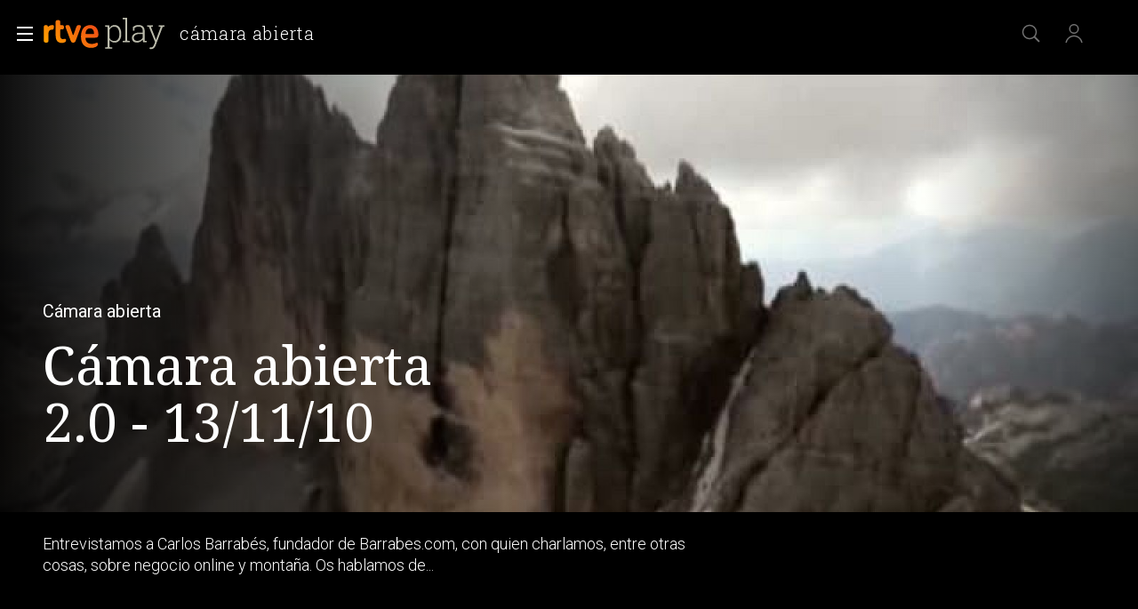

--- FILE ---
content_type: text/html; charset=utf-8
request_url: https://www.rtve.es/play/videos/camara-abierta/camara-abierta-20-13-11-10/930090/
body_size: 14420
content:
<!DOCTYPE html>
<html lang="es" data-imgDomain="https://img2.rtve.es" data-cssDomain="https://css2.rtve.es"
    data-apiDomain="https://api.rtve.es" data-vsp="2.17.1" data-ztnrdomain="https://ztnr.rtve.es" data-jsdomain="https://js2.rtve.es" data-secureurl="https://secure2.rtve.es">

<head>
    
    <title>Cámara abierta 2.0 - Barrabes.com, la tele conectada y los ciberataques</title>
    <meta name="description" content="Emisión del programa Cámara abierta titulado Cámara abierta 2.0 - 13/11/10. Todos los contenidos de TVE los tienes aquí, en RTVE Play" />
    
    <meta name="viewport" content="width=device-width,initial-scale=1.0,maximum-scale=2.0,user-scalable=1" />
    <link rel="canonical" href="https://www.rtve.es/play/videos/camara-abierta/camara-abierta-20-13-11-10/930090/" />
    
    <link media="all" rel="stylesheet" href="https://css2.rtve.es/css/rtveplay.2024/rtve.play.pf_video.desktp.css"
        type="text/css" />
    
    
<meta name="robots" content="index, follow, max-image-preview:large, max-video-preview:-1">


    <meta content="text/html; charset=UTF-8" http-equiv="Content-Type" />
    
<!-- Inicio Metas -->
 <meta name="keywords" content="Cámara abierta, Cámara abierta 2.0 - 13/11/10, television, tve, online, rtve play"/> 
<meta property="og:site_name" content="RTVE.es"/>
<meta property="og:title" content="Cámara abierta 2.0 - Barrabes.com, la tele conectada y los ciberataques"/>
<meta property="og:description" content="Emisión del programa Cámara abierta titulado Cámara abierta 2.0 - 13/11/10. Todos los contenidos de TVE los tienes aquí, en RTVE Play"/>
<meta property="og:url" content="https://www.rtve.es/play/videos/camara-abierta/camara-abierta-20-13-11-10/930090/"/>
<meta property="og:image" content="https://img2.rtve.es/v/930090/?imgProgApi=imgBackground&amp;w=800"/>
<meta property="og:locale" content="es_ES"/>
<meta property="og:type" content="video.other"/>
<meta property="fb:app_id" content="78994661336"/>
<meta name="RTVE.tags_libres" content="_Cámara abierta 2.0 - Barrabes.com, la tele conectada y los ciberataques_"/>
<meta name="RTVE.cat_principal" content="_Televisión Programas de TVE Informativos Cámara abierta"/>
<meta name="RTVE.duracion" content="00:15:40"/>
<meta name="RTVE.thumb_video" content="https://img.rtve.es/imagenes/camara-abierta-20-barrabescom-tele-conectada-ciberataques/1289660100140.jpg"/>
<meta name="RTVE.emission_date" content="Saturday, November 13th 2010, 2:42:00 pm"/>
<meta name="RTVE.tipology" content="videos" />
<meta name="RTVE.url" content="https://www.rtve.es/play/videos/camara-abierta/camara-abierta-20-13-11-10/930090/" />
<meta name="DC.title" content="Cámara abierta 2.0 - Barrabes.com, la tele conectada y los ciberataques"/>
<meta name="DC.date" content="2011-02-09T09:06:56+01:00"/>
<meta name="DC.language" content="es"/>
<meta name="DC.identifier" content="930090"/>
<meta name="twitter:site" content="@rtve">
<meta name="twitter:description" content="Emisión del programa Cámara abierta titulado Cámara abierta 2.0 - 13/11/10. Todos los contenidos de TVE los tienes aquí, en RTVE Play">
<meta property="twitter:card" content="summary_large_image"/>
<meta name="twitter:title" content="Cámara abierta 2.0 - Barrabes.com, la tele conectada y los ciberataques">
<meta name="twitter:image:src" content="https://img.rtve.es/imagenes/camara-abierta-20-barrabescom-tele-conectada-ciberataques/1289660100140.jpg">
<meta name="twitter:app:name:iphone" content="RTVE.es | Móvil">
<meta name="twitter:app:name:ipad" content="RTVE.es | Tableta">
<meta name="twitter:app:name:googleplay" content="RTVE.es">
<meta name="twitter:app:id:iphone" content="id344472880">
<meta name="twitter:app:id:ipad" content="id481097328">
<meta name="twitter:app:id:googleplay" content="com.rtve.actualidaddos">
<link rel="image_src" href="https://img.rtve.es/imagenes/camara-abierta-20-barrabescom-tele-conectada-ciberataques/1289660100140.jpg"/>
<meta name="last-modified" content="2011-02-09T09:06:56+01:00"/>
<!-- Fin Metas -->
<!-- Inicio Microformatos -->
<script type="application/ld+json"> 
    {
      "@context" : "https://schema.org" , 
      "@type" : "CreativeWork", 
      "author" : "RTVE", 
      "image" : "https://img.rtve.es/css/rtve.commons/rtve.header.footer/i/logoRTVE.png", 
      "name" : "Radiotelevisión Española" 
    }
</script>

<script type="application/ld+json">
    {
      "@context": "https://schema.org/",
      "@type": "Organization",
      "name": "Corporación de Radiotelevisión Española",
      "url": "https://www.rtve.es/corporacion/",
      "logo":{
        "@type":"ImageObject",
        "url":"https://img.rtve.es/css/rtve.commons/rtve.header.footer/i/logoRTVE.png"
      }
    }
</script>
<script type="application/ld+json">
    {
      "@context": "https://schema.org/",
      "@type": "VideoObject",
      "name": "Cámara abierta 2.0 - 13/11/10",  
      "@id": "https://www.rtve.es/play/videos/camara-abierta/camara-abierta-20-13-11-10/930090/",
      "datePublished": "2010-11-13 14:42:00",
      "uploadDate": "2010-11-13 14:42:00",
      "duration": "PT15M",
      "thumbnailUrl": "https://img.rtve.es/v/930090/imgbackground/?w=400",
      "embedUrl": "https://www.rtve.es/drmn/embed/video/930090",
      "contentUrl": "https://www.rtve.es/play/videos/camara-abierta/camara-abierta-20-13-11-10/930090/",
      "description": "Entrevistamos a Carlos Barrabés, fundador de Barrabes.com, con quien charlamos, entre otras cosas, sobre negocio online y montaña. Os hablamos de la 'tele conectada', el futuro de la televisión que ya está a la vuelta de la esquina. Os damos unos consejos para proteger el ordenador de los ciberataques exteriores. Y dedicamos nuestro Tú Ruedas al Surf.",
      "author": {
        "@type": "organization",
        "name": "RTVE"
      }
    }
</script>
    <script type="application/ld+json">
    {
        "@context": "https://schema.org/", 
        "@type": "BreadcrumbList", 
        "itemListElement": [{ 
            "@type": "ListItem", 
            "position": "1", 
            "item": { 
                "@id": "https://www.rtve.es/", 
                "name": "Home" 
            } 
        },{ 
            "@type": "ListItem", 
            "position": "2", 
            "item": { 
                "@id": "https://www.rtve.es/play/videos/", 
                "name": "Play" 
            } 
        },{ 
            "@type": "ListItem", 
            "position": "3", 
            "item": { 
                "@id": "https://www.rtve.es/play/videos/camara-abierta/", 
                "name": "Cámara abierta" 
            } 
        }]
    }
</script>
<!-- Fin Microformatos -->


    <script>
        function errorImg(obj) {
            var defa = obj.getAttribute("data-alternative");
            if (defa) {
                obj.src = 'https://img2.rtve.es/css/rtveplay.2021/rtveplay.hbbtv/i/' + defa;
                obj.removeAttribute('data-alternative')
            }
        }
    </script>
    
    
    
    
    
<script id='adobe-target' src='https://js2.rtve.es/js/at.js'></script><!-- Start VWO Async SmartCode --><link rel='preconnect' href='https://dev.visualwebsiteoptimizer.com' /><script type='text/javascript' id='vwoCode'>window._vwo_code || (function() {var account_id=864486,version=2.1,settings_tolerance=2000,hide_element='body',hide_element_style = 'opacity:0 !important;filter:alpha(opacity=0) !important;background:none !important;transition:none !important;',/* DO NOT EDIT BELOW THIS LINE */f=false,w=window,d=document,v=d.querySelector('#vwoCode'),cK='_vwo_'+account_id+'_settings',cc={};try{var c=JSON.parse(localStorage.getItem('_vwo_'+account_id+'_config'));cc=c&&typeof c==='object'?c:{}}catch(e){}var stT=cc.stT==='session'?w.sessionStorage:w.localStorage;code={nonce:v&&v.nonce,use_existing_jquery:function(){return typeof use_existing_jquery!=='undefined'?use_existing_jquery:undefined},library_tolerance:function(){return typeof library_tolerance!=='undefined'?library_tolerance:undefined},settings_tolerance:function(){return cc.sT||settings_tolerance},hide_element_style:function(){return'{'+(cc.hES||hide_element_style)+'}'},hide_element:function(){if(performance.getEntriesByName('first-contentful-paint')[0]){return''}return typeof cc.hE==='string'?cc.hE:hide_element},getVersion:function(){return version},finish:function(e){if(!f){f=true;var t=d.getElementById('_vis_opt_path_hides');if(t)t.parentNode.removeChild(t);if(e)(new Image).src='https://dev.visualwebsiteoptimizer.com/ee.gif?a='+account_id+e}},finished:function(){return f},addScript:function(e){var t=d.createElement('script');t.type='text/javascript';if(e.src){t.src=e.src}else{t.text=e.text}v&&t.setAttribute('nonce',v.nonce);d.getElementsByTagName('head')[0].appendChild(t)},load:function(e,t){var n=this.getSettings(),i=d.createElement('script'),r=this;t=t||{};if(n){i.textContent=n;d.getElementsByTagName('head')[0].appendChild(i);if(!w.VWO||VWO.caE){stT.removeItem(cK);r.load(e)}}else{var o=new XMLHttpRequest;o.open('GET',e,true);o.withCredentials=!t.dSC;o.responseType=t.responseType||'text';o.onload=function(){if(t.onloadCb){return t.onloadCb(o,e)}if(o.status===200||o.status===304){_vwo_code.addScript({text:o.responseText})}else{_vwo_code.finish('&e=loading_failure:'+e)}};o.onerror=function(){if(t.onerrorCb){return t.onerrorCb(e)}_vwo_code.finish('&e=loading_failure:'+e)};o.send()}},getSettings:function(){try{var e=stT.getItem(cK);if(!e){return}e=JSON.parse(e);if(Date.now()>e.e){stT.removeItem(cK);return}return e.s}catch(e){return}},init:function(){if(d.URL.indexOf('__vwo_disable__')>-1)return;var e=this.settings_tolerance();w._vwo_settings_timer=setTimeout(function(){_vwo_code.finish();stT.removeItem(cK)},e);var t;if(this.hide_element()!=='body'){t=d.createElement('style');var n=this.hide_element(),i=n?n+this.hide_element_style():'',r=d.getElementsByTagName('head')[0];t.setAttribute('id','_vis_opt_path_hides');v&&t.setAttribute('nonce',v.nonce);t.setAttribute('type','text/css');if(t.styleSheet)t.styleSheet.cssText=i;else t.appendChild(d.createTextNode(i));r.appendChild(t)}else{t=d.getElementsByTagName('head')[0];var i=d.createElement('div');i.style.cssText='z-index: 2147483647 !important;position: fixed !important;left: 0 !important;top: 0 !important;width: 100% !important;height: 100% !important;background: white !important;';i.setAttribute('id','_vis_opt_path_hides');i.classList.add('_vis_hide_layer');t.parentNode.insertBefore(i,t.nextSibling)}var o=window._vis_opt_url||d.URL,s='https://dev.visualwebsiteoptimizer.com/j.php?a='+account_id+'&u='+encodeURIComponent(o)+'&vn='+version;if(w.location.search.indexOf('_vwo_xhr')!==-1){this.addScript({src:s})}else{this.load(s+'&x=true')}}};w._vwo_code=code;code.init();})();</script><!-- End VWO Async SmartCode -->
</head>


<body class="rtveplay pfvideo tve " data-lang="es" id="bodyElem" data-gmt="2026-01-21_09:01:21" data-locale="ES" data-channel="24-horas" data-program-uid="TE_SCAMAR">
    
    
    <div class="wrapper mainheader">
        <header class="navBox" id="mainNav">
            <div class="container">
                <div role="banner" tabindex="1">
                    
<div id=2026-01-21_09:01:21 data-locale=ES data-subs=false></div>

<a tabindex="-1" class="icon logo-rtveplay" href="https://www.rtve.es/play/" title="Portada de RTVE play">
    <span class="rtve-icons"></span>
    <span class="rtve-icons"></span>
    <strong class="rtve-icons">rtve play</strong>
</a>

<div class="onside">
    <a href="https://www.rtve.es/play/videos/camara-abierta/"><strong>Cámara abierta</strong></a>
    <h1><strong>Cámara abierta 2.0 - 13/11/10</strong></h1>
</div>


                </div>
                <div class="services" role="complementary" tabindex="-1">
                    <ul>
                        
                        <li id="go_home">
                            <a class="icon-label tooltip ghome hddn_desktp" href="https://www.rtve.es/play/"
                                title="Portada de RTVE Play">
                                <span class="rtve-icons"></span>
                                <strong>Inicio</strong>
                            </a>
                            <div class="blindBox"></div>
                        </li>
                        
                        
                        <li id="open_seekr">
                            <a class="icon-label tooltip seekr" href="/play/buscador/" title="Buscar en RTVE.es">
                                <span class="rtve-icons"></span>
                                <strong>Buscar</strong>
                            </a>
                            <div class="blindBox"></div>
                        </li>
                        
                        <!--Asociado a mobile / mi-pagina-->
                        <li id="open_mlist" class="hddn_desktp">
                            <!-- <a class="icon-label tooltip mlist" href="https://secure2.rtve.es/usuarios/play/mi-pagina" title="Ir a mi lista">
                                <span class="rtve-icons"></span>
                                <strong>Mi lista</strong>
                            </a>
                            <div class="blindBox"></div> -->
                        </li>
                        
                        <li id="open_users" class="JSfree">
                            <a class="icon-label tooltip users" href="./"
                                title="[ventana emergente] acceder al área de usuarios">
                                <span class="rtve-icons"></span>
                                <strong>Iniciar sesión</strong>
                            </a>
                            <div class="blindBox">
                                <ul class="usersBox">
                                    <li class="myContBox">
                                        <ul>
                                            <li>
                                                <a target="_blank" href="https://secure2.rtve.es/usuarios/contenidos/mi-tv/">
                                                    <strong>Mi TV</strong>
                                                </a>
                                            </li>
                                            <li>
                                                <a target="_blank"
                                                    href="https://secure2.rtve.es/usuarios/contenidos/mi-radio/">
                                                    <strong>Mi radio</strong>
                                                </a>
                                            </li>
                                        </ul>
                                    </li>
                                    <li class="myPrefBox">
                                        <ul>
                                            <li>
                                                <a target="_blank" href="https://secure2.rtve.es/usuarios/cuenta/mis-datos/">
                                                    <strong>Mi cuenta</strong>
                                                </a>
                                            </li>
                                            <li>
                                                <a href="https://secure2.rtve.es/usuarios/cuenta/mis-perfiles/">
                                                    <strong>Mis perfiles</strong>
                                                </a>
                                            </li>
                                            <li class="playPlus">
                                                <a href="https://secure2.rtve.es/usuarios/cuenta/mi-suscripcion/">
                                                    <strong>Suscripción <span>rtveplay+</span></strong>
                                                </a>
                                            </li>
                                            <li>
                                                <a target="_blank" href="https://secure2.rtve.es/usuarios/acceso/login-tv/">
                                                    <strong>Vincular TV</strong>
                                                </a>
                                            </li>
                                        </ul>
                                    </li>
                                    <li class="myGByeBox">
                                        <a onClick="GigyaManagerRTVE.logout();" class="icon-label logout">
                                            <span class="rtve-icons"></span>
                                            <strong>Cerrar sesión</strong>
                                        </a>
                                    </li>
                                </ul>
                            </div>
                        </li>
                        
                    </ul>
                </div>
                <div class="blind" id="burguer_menu" role="button" aria-label="Menú principal" aria-haspopup="true"
                    tabindex="1">
                    <span class="icon menu-cross hddn_mobile">
                        <span></span><span></span><span></span><span></span>
                    </span>
                    <span class="icon-label menu hddn_desktp">
                        <span class="rtve-icons"></span>
                        <strong>Menú</strong>
                    </span>
                </div>
                
                    
                        <nav class="blindBox" role="navigation" tabindex="1">
    <ul class="mainTabs" role="tree" aria-labelledby="burger_menu">
        <li role="none">
            <a role="treeitem" href="/play/videos/directo/" title="Todos los directos de RTVE">
                <strong>Directos</strong>
            </a>
        </li>
        <li role="none" class="topMenu">
            <a role="treeitem" href="/play/open-play/" title="OPEN PLAY">
                <strong>OPEN PLAY</strong>
            </a>
        </li>
        <li role="none" class="topMenu">
            <a role="treeitem" href="/play/cine/" title="El mejor cine en RTVE Play">
                <strong>Cine</strong>
            </a>
        </li>
        <li role="none" class="topMenu">
            <a role="treeitem" href="/play/series/" title="Todas las series en RTVE Play">
                <strong>Series</strong>
            </a>
        </li>
        <li role="none" class="topMenu">
            <a role="treeitem" href="/play/informativos/" title="Programas informativos en RTVE Play">
                <strong>Informativos</strong>
            </a>
        </li>
        <li role="none" class="topMenu">
            <a role="treeitem" href="/play/deportes/" title="DEPORTES">
                <strong>DEPORTES</strong>
            </a>
        </li>
        <li role="none" class="topMenu">
            <a role="treeitem" href="/play/documentales/" title="Documentales">
                <strong>Documentales</strong>
            </a>
        </li>
        <li role="none">
            <a role="treeitem" href="/play/playz/" title="PLAYZ">
                <strong>PLAYZ</strong>
            </a>
        </li>
        <li role="none" class="topMenu">
            <a role="treeitem" href="/play/clan/" title="Lo mejor de Clan">
                <strong>INFANTIL</strong>
            </a>
        </li>
        <li role="none">
            <a role="treeitem" href="/play/la-2-cat/" title="Los mejores contenidos en lengua catalana">
                <strong>LA 2 CAT</strong>
            </a>
        </li>
        <li role="none">
            <a role="treeitem" href="/participa/es/" title="PARTICIPA">
                <strong>PARTICIPA</strong>
            </a>
        </li>
        <li role="none">
            <a role="treeitem" href="/play/la-revuelta/" title="La Revuelta">
                <strong>La Revuelta</strong>
            </a>
        </li>
        <li role="none">
            <a role="treeitem" href="/play/universoplay/" title="Universo Play: Series, documentales y programas">
                <strong>Universo Play</strong>
            </a>
        </li>
        <li role="none">
            <a role="treeitem" href="/play/tve-canarias/" title="TVE Canarias">
                <strong>TVE Canarias</strong>
            </a>
        </li>
        <li role="treeitem" aria-expanded="false">
            <span class="icon-label openR blind">
                <span class="rtve-icons"></span>
                <strong>Otras temáticas</strong>
            </span>
            <ul role="group" class="blindBox">
                <li role="none">
                    <a role="treeitem" href="/play/entretenimiento/" title="Los mejores programas de entretenimiento en RTVE Play">
                        <strong>Entretenimiento</strong>
                    </a>
                </li>
                <li role="none">
                    <a role="treeitem" href="/play/benidorm-fest/" title="BENIDORM FEST">
                        <strong>BENIDORM FEST</strong>
                    </a>
                </li>
                <li role="none">
                    <a role="treeitem" href="/play/hasta-fin-mundo/" title="HASTA EL FIN DEL MUNDO">
                        <strong>HASTA EL FIN DEL MUNDO</strong>
                    </a>
                </li>
                <li role="none">
                    <a role="treeitem" href="/play/eurovision/" title="EUROVISIÓN">
                        <strong>EUROVISIÓN</strong>
                    </a>
                </li>
                <li role="none">
                    <a role="treeitem" href="/play/cultura/" title="Contenidos divulgativos en RTVE Play">
                        <strong>Cultura</strong>
                    </a>
                </li>
                <li role="none">
                    <a role="treeitem" href="/play/archivo/" title="Lo mejor del archivo RTVE Play">
                        <strong>Archivo</strong>
                    </a>
                </li>
                <li role="none">
                    <a role="treeitem" href="/play/no-do" title="NO-DO">
                        <strong>NO-DO</strong>
                    </a>
                </li>
                <li role="none">
                    <a role="treeitem" href="/play/cocina/" title="Recetas y gastronomía en RTVE Play">
                        <strong>Cocina</strong>
                    </a>
                </li>
                <li role="none">
                    <a role="treeitem" href="/play/orgullo/" title="Orgullo">
                        <strong>Orgullo</strong>
                    </a>
                </li>
                <li role="none">
                    <a role="treeitem" href="/play/mujeres/" title="FEMINISMO">
                        <strong>FEMINISMO</strong>
                    </a>
                </li>
                <li role="none">
                    <a role="treeitem" href="/play/instituto/" title="FORMACIÓN">
                        <strong>FORMACIÓN</strong>
                    </a>
                </li>
                <li role="none">
                    <a role="treeitem" href="/play/masterchef/" title="MASTERCHEF">
                        <strong>MASTERCHEF</strong>
                    </a>
                </li>
                <li role="none">
                    <a role="treeitem" href="/play/hope/" title="HOPE!">
                        <strong>HOPE!</strong>
                    </a>
                </li>
            </ul>
        </li>
        <li role="treeitem" aria-expanded="false">
            <span class="icon-label openR blind">
                <span class="rtve-icons"></span>
                <strong>Canales</strong>
            </span>
            <ul role="group" class="blindBox">
                <li role="none">
                    <a role="treeitem" href="/play/la-1/" title="Lo mejor de La 1">
                        <strong>La 1</strong>
                    </a>
                </li>
                <li role="none">
                    <a role="treeitem" href="/play/la-2/" title="Lo mejor de La 2">
                        <strong>La 2</strong>
                    </a>
                </li>
                <li role="none">
                    <a role="treeitem" href="/play/24-horas/" title="Toda la información del canal 24 horas">
                        <strong>24H</strong>
                    </a>
                </li>
                <li role="none">
                    <a role="treeitem" href="/play/deportes/" title="Todo el deporte en TDP">
                        <strong>TELEDEPORTE</strong>
                    </a>
                </li>
                <li role="none">
                    <a role="treeitem" href="/play/clan/" title="Clan">
                        <strong>Clan</strong>
                    </a>
                </li>
                <li role="none">
                    <a role="treeitem" href="/play/playz/" title="Lo mejor del nuevo canal digital de RTVE">
                        <strong>Playz</strong>
                    </a>
                </li>
                <li role="none">
                    <a role="treeitem" href="/play/canales-tematicos/" title="Canales Tematicos">
                        <strong>Canales Tematicos</strong>
                    </a>
                </li>
                <li role="none">
                    <a role="treeitem" href="/play/videos/directo/canales-rtve/play-50anosdelgrancambio/" title="Canal temático RTVE 50 años del gran cambio">
                        <strong>RTVE 50 años</strong>
                    </a>
                </li>
                <li role="none">
                    <a role="treeitem" href="/play/la-2-cat/" title="Los mejores contenidos en lengua catalana">
                        <strong>LA 2 CAT</strong>
                    </a>
                </li>
                <li role="none">
                    <a role="treeitem" href="/play/tve-canarias/" title="Contenidos del centro de producción en Canarias">
                        <strong>TVE Canarias</strong>
                    </a>
                </li>
            </ul>
        </li>
        <li role="none">
            <a role="treeitem" href="/play/guia-tve/" title="Navega por la programación de nuestros canales">
                <strong>Guía TV</strong>
            </a>
        </li>
        <li role="none">
            <a role="treeitem" href="/play/actualidad/" title="MAGACINES">
                <strong>MAGACINES</strong>
            </a>
        </li>
        <li role="none">
            <a role="treeitem" href="/play/la-promesa/" title="LA PROMESA">
                <strong>LA PROMESA</strong>
            </a>
        </li>
        <li role="none">
            <a role="treeitem" href="/play/valle-salvaje/" title="VALLE SALVAJE">
                <strong>VALLE SALVAJE</strong>
            </a>
        </li>
        <li role="none">
            <a role="treeitem" href="/play/a-z/" title="Busca alfabéticamente nuestros programas, series, documentales y películas">
                <strong>A-Z</strong>
            </a>
        </li>
        <li role="separator"></li>
        <li role="none">
            <a role="treeitem" href="/" title="Actualidad informativa, deportiva y de entretenimiento en RTVE">
                <strong>RTVE.es</strong>
            </a>
        </li>
        <li role="none">
            <a role="treeitem" href="/play/radio/" title="Radio Nacional en RTVE play">
                <strong>RNE Audio</strong>
            </a>
        </li>
        <li role="none" class="playPlus hddn_desktp hddn_mobile topMenu">
            <a role="treeitem" href="/play/playplus/" title="Servicio de suscripción rtveplay+">
                <strong>rtveplay+</strong>
            </a>
        </li>
    </ul>
</nav>

                    
                

            </div>
        </header>
    </div>
    
    <div class="mainFilter"></div>
    
    <main id="topPage" class="wrapper mainbodier">
        <div class="wrapper bodier">
            <div class="toplayer"></div>
            
<div class="toplayer"></div>
<div id="contenedordestacado" class="container striplayer" data-idasset=930090>
    <section class="grid size100">
        <!--destacado-->
        <style>
            .fail_mod.videoBox .vjs-poster {
                transform: none;
                opacity: 0.2;
                overflow: hidden;
            }
        </style>
        <div class="mainElem">
            <!-- condicional if data.geoblock != DESPU ... else -->
            <div class="mediaBox videoBox svod_mod">
                <div id="tVP" class="ima f16x9 videoPlayer" data-setup='{ 
                    "id":930090,
                    "idAsset":"930090",
                    "isLive": false,
                    "hasDRM": false,
                    "segment": "Completo",
                    "imagen": "https://img2.rtve.es/v/930090",
                    "promo": [{"type":"Preroll","start":null,"url":"https://tv.springserve.com/vmap/467?w={{WIDTH}}&h={{HEIGHT}}&cb={{CACHEBUSTER}}&ip=&ua=&app_bundle={{APP_BUNDLE}}&app_name=RTVEPlay&content_id=930090&dur=940&placement=1&content_title=C%C3%A1mara%20abierta%202.0%20-%20Barrabes.com%2C%20la%20tele%20conectada%20y%20los%20ciberataques&content_livestream=0&dc=0&content_categories=informacionyactualidad&rating=IF_REDAD0&channel_name=24-horas&content_custom_1_param=programas-de-tve,informativos,camara-abierta&tipo=Completo&language=es&playplus={{PLAY_PLUS}}&ppm={{SEGUIR_VIENDO}}&did={{DEVICE_ID}}&gdpr_consent={{CONSENT}}&gdpr={{GDPR}}&schain=1.0,1!sunmedia.tv,c8c7dc85-7475-4ccc-804d-3b409d84cd39,1,,,&cuepoints=0"}],
                    "hasCuePoints":false
                }'>
                    <div class="vjs-poster">
                        <img src="https://img2.rtve.es/v/930090/?w=1600" alt="Cámara abierta 2.0 Barrabes.com, La tele conectada y los ciberataques (13/11/10)" />
                    </div>
                </div>

            </div>
            <!--FUENTE::https://www.rtve.es/api/programas/29010.json-->
            <div class="mod video_mod">
                <div class="mainBox">
                    <div class="content">
                        <div class="txtBox">
                            <strong>
                                
                                <span class="pretitle">Cámara abierta<span class="endbar">&nbsp;</span></span>
                                
                                
                                <span class="maintitle">Cámara abierta 2.0 - 13/11/10</span>
                                
                            </strong>
                            <span class="capBox"
                                aria-label="Cámara abierta 2.0 - Barrabes.com, la tele conectada y los ciberataques">
                                <!--BLOQUE SOLO PARA "serie_mod" || "video_mod series"-->
                                <!--<span class="season">[SEASON]<span class="endbar">&nbsp;</span></span>-->
                                
                                
                                <!--FIN BLOQUE SOLO PARA "serie_mod" || "video_mod series"-->
                            </span>
                            <!--@shortdescription || @foot || @description >> limitado a 138 caracteres si es más extenso-->
                            <p>Entrevistamos a Carlos Barrabés, fundador de Barrabes.com, con quien charlamos, entre otras cosas, sobre negocio online y montaña. Os hablamos de...</p>
                            <span class="pubBox">
                                
                                
                                
                                <span class="datemi"
                                    aria-label="Fecha de emisión: 13 de noviembre de 2010">13/11/2010</span>
                                
                                
                                <span class="duration"
                                    aria-label="Duración: 15 minutos 40 segundos">00:15:40</span>
                                
                                
                            </span>
                        </div>

                        <div class="auxBox">
                            <!-- <span class="icon canal tv-24-horas">
                                <span class="rtve-icons">[object Object]</span>Cómo se informará esto -->
                            <!-- </span> -->
                            <span class="icon redad mas00">
                                
                                <span class="rtve-icons">Recomendable para todos los públicos</span>
                                
                            </span>
                            
                            
                            <!--<span class="icon _info">
                                <span class="rtve-icons">+info</span>
                            </span>-->
                        </div>
                        
                    </div>

                    <span class="ima">
                        <!--LOGO--><img class="i_logo" src="https://img2.rtve.es/p/1552/logo/?w=320"
                            alt="Cámara abierta">
                        <!--PREVIEW<img class="i_prvw" src="https://img2.rtve.es/i/?h=300&i=https://img2.rtve.es/v/3771566" alt="T9 - Capítulo 116" />-->
                    </span>
                </div>
            </div>
            <!-- condicional if data.geoblock != DESPU -->

        </div>
    </section>
</div>

<div class="container striplayer" data-name="tabsBar">
    <section class="grid size100">
        <nav class="slideNav" role="navigation" tabindex="1" data-showF="'false'">
            <ul class="scndTabs">
                
                <li data-tab="video-details"
                      class="active"  >
                    <a href="#"
                        data-module="/play/videos/modulos/detalles/video/930090/1552/"
                        title="Información sobre 'Cámara abierta'">
                        <strong>Detalles</strong>
                    </a>
                </li>
                

                
                <li data-tab="capters"   >
                    <a href="#"
                        data-module="/play/videos/modulos/capitulos/1552/?currentpage=pf_video&fullcontent=true"
                        title="Temporadas y capítulos de 'Cámara abierta'">
                        
                        <h2>
                            
                            <strong>Episodios</strong>
                            
                        </h2>
                        
                    </a>
                </li>
                
                
                <!-- En pfVideo no se mandan los clips -->
                

                
            </ul>
        </nav>
    </section>
</div>

<div class="container stripinbox detailsbox" data-tab="video-details">
    <section class="grid size100">
        <span class="ima">
            <!--BACKGROUND-->
            <img class="i_back hddn_desktp" src="https://img2.rtve.es/v/930090/square/?h=400"
                alt="Cámara abierta - Cámara abierta 2.0 - 13/11/10" onerror="this.onerror=null;this.src='https://img2.rtve.es/v/930090/thumbnail/?h=400';">
            <!--POSTER-->
            <img class="i_post hddn_mobile" src="https://img2.rtve.es/v/930090/vertical/?h=400"
                alt="Cámara abierta - Cámara abierta 2.0 - 13/11/10" onerror="this.onerror=null;this.src='https://img2.rtve.es/v/930090/thumbnail/?h=400';">
        </span>

        <div class="resumBox">
            <strong>Cámara abierta 2.0 - 13/11/10</strong>
            
                <span class="dateBox">
                    <span class="duration" aria-label="Duración: 15 minutos 40 segundos">00:15:40</span>
                    <span class="datemi" aria-label="Fecha de emisión: 13 de noviembre de 2010">13/11/2010</span>
                </span>
            
            
            <!--  -->
            <div class="auxBox">
                
                <span class="icon-label redad mas00">
                    <span class="rtve-icons"></span>
                    <strong>Recomendable para todos los públicos</strong>
                </span>
                
                
                
                
            
            </div>
        </div>
        
            <div class="txtBox intro">
                <strong class="subtitle">Sinopsis</strong>
                <p>Entrevistamos a Carlos Barrab&eacute;s, fundador de Barrabes.com, con quien charlamos, entre otras cosas, sobre negocio online y monta&ntilde;a. Os hablamos de la &quot;tele conectada&quot;, el futuro de la televisi&oacute;n que ya est&aacute; a la vuelta de la esquina. Os damos unos consejos para proteger el ordenador de los ciberataques exteriores. Y dedicamos nuestro T&uacute; Ruedas al Surf.</p>
                 <!-- Todos menos series y películas -->
            </div>
        
        <div class="txtBox staff">
            
                <strong class="subtitle">Ficha técnica</strong>
                <dl class="staffBox">
                    
                    
                        <dt>Dirigido por</dt>
                        <dd>Daniel Seseña</dd>
                    
                    
                    
                    
                    
                        <dt>Géneros</dt>
                        <dd>Información y actualidad</dd>
                        
                    
                    
                    
                </dl>
            
        </div>
        <div class="txtBox techs">
			<dl>
                
                    <dt>Idiomas</dt>
                    <dd>Castellano</dd>
                
                
			</dl>
		</div>
    </section>
</div>

<!-- CARRUSEL RECOMENDACIONES -->

<!-- Estadisticas -->
<div id="stats" class="hddn" style="display: none;">
	<span id="ganalytics" data-content="/television/programas-de-tve/informativos/camara-abierta/?cad=CTV_C24H/CTV_LA2"></span>
	<span id="comscore" data-content="/television/programas-de-tve/informativos/camara-abierta/?cad=CTV_C24H/CTV_LA2"></span>
	<span id="omniture" data-json='{"eVar4":"Programas de TVE","eVar5":"Informativos","eVar2":"WEB","eVar3":"Television","eVar6":"Camara abierta","hier1":"WEB |Television|Programas de TVE|Informativos|Camara abierta","channel":"Television"}'></span>
	<span id="usertracker" data-json='{"digitalData":{"page":{"category":{"pageType":"video","topics":"","primaryCategory":"Television/Programas de TVE/Informativos/Camara abierta","channel":"24-horas/la-2"},"pageInfo":{"title":"Camara abierta 2.0 - Barrabes.com, la tele conectada y los ciberataques","pageID":"930090","language":"es-ES","sysEnv":"web"}},"pageInstanceID":"https://www.rtve.es/v/930090/"}}'></span>
</div>


        </div>
    </main>
    
    
    <footer class="wrapper footer" id="footer">
        
            <div class="container">
    <div class="infoBox">
        <a target="_blank" class="butt info" href="https://www.rtve.es/components/play/ayuda/index.shtml">
            <strong class="label">Ayuda.</strong>
        </a>
        <a target="_blank" class="butt info playPlus" href="https://rtveplayplus.rtve.es/ayuda/">
            <strong class="label">Ayuda</strong>
        </a>
    </div>
    <div class="portalsBox">
        <a class="icon-label tooltip logo-rtve" href="https://www.rtve.es/" aria-label="Portada de RTVE">
            <span class="rtve-icons"></span>
            <strong>RTVE.es</strong>
        </a>
        <a class="icon-label tooltip logo-rtveplay collapse" href="https://www.rtve.es/play/" aria-label="Portada de RTVE Play">
            <span class="rtve-icons"></span>
            <strong>RTVE Play</strong>
        </a>
        <a class="icon-label tooltip logo-playradio" href="https://www.rtve.es/play/radio/" aria-label="Portada de RTVE Audio">
            <span class="rtve-icons"></span>
            <strong>RNE Audio</strong>
        </a>
        <a class="icon-label tooltip logo-clan" href="https://www.rtve.es/clan/" aria-label="Portada de RTVE Clan">
            <span class="rtve-icons"></span>
            <strong>RTVE Clan</strong>
        </a>
    </div>
    <div role="contentinfo">
        <ul>
            <li>
                <a target="_blank" title="Se abre p&amp;aacute;gina nueva" aria-label="Condiciones de utilizaci&amp;oacute;n del sitio RTVE.es" href="https://www.rtve.es/comunes/aviso_legal.html" tentacle-id="d591163f53933a310b33-152">
                    <span>Aviso legal</span>
                </a>
            </li>
            <li>
                <a target="_blank" title="Se abre p&amp;aacute;gina nueva" aria-label="Pol&amp;iacute;tica de RTVE sobre el tratamiento de datos personales" href="https://www.rtve.es/comunes/politica_privacidad.html" tentacle-id="c9177102b9f74f51b07c-153">
                    <span>Política de privacidad</span>
                </a>
            </li>
            <li>
                <a target="_blank" title="Se abre p&amp;aacute;gina nueva" aria-label="Pol&amp;iacute;tica de RTVE sobre el tratamiento de datos cookies" href="https://www.rtve.es/comunes/politica_cookies.html" tentacle-id="c5b030e8f6a0570b5721-154">
                    <span>Política de cookies</span>
                </a>
            </li>
            <li>
                <a target="_blank" title="Se abre p&amp;aacute;gina nueva" aria-label="P&amp;aacute;gina sobre la accesibilidad del Portal de RTVE.es" href="https://www.rtve.es/comunes/accesibilidad.shtml" tentacle-id="4fd7a1a55d123fcd1abc-155">
                    <span>Accesibilidad</span>
                </a>
            </li>
            <li>
                <a target="_blank" title="Se abre p&amp;aacute;gina nueva" aria-label="Mapa del sitio RTVE.es" href="https://www.rtve.es/mapa-web/" tentacle-id="5d9fd9b7eb25414d97ba-156">
                    <span>Mapa web</span>
                </a>
            </li>
            <li>
                <a target="_blank" title="Se abre p&amp;aacute;gina nueva" aria-label="Preguntas frecuentes, direcciones de contacto de la Corporaci&amp;oacute;n RTVE.es, Oficina del Defensor" href="https://www.rtve.es/faqs/" tentacle-id="2849995b270c530fd80f-157">
                    <span>Contacto</span>
                </a>
            </li>
            <li>
                <a target="_blank" title="Se abre p&amp;aacute;gina nueva" aria-label="Pol&amp;iacute;tica de RTVE.es sobre comentarios y participaci&amp;oacute;n social de usuarios" href="https://www.rtve.es/comunes/normas_participacion.shtml" tentacle-id="2392745a2bbc021ee386-158">
                    <span>Normas de Participación</span>
                </a>
            </li>
        </ul>
        <ul>
            <li>
                <a href="https://europa.eu/next-generation-eu/index_es" target="_blank" title="[ventana emergente] Plan Europeo Next Generation">
                    <span class="icon-label financiacion">
                        <span class="rtve-icons"></span>
                        <strong>Financiación Europea</strong>
                    </span>
                </a>
            </li>
            <li>
                <a href="https://planderecuperacion.gob.es/" target="_blank" title="[ventana emergente] Plan de recuperaci&amp;oacute;n con fondos europeos. Gobierno de Espa&amp;ntilde;a">
                    <span class="icon-label recuperacion">
                        <span class="rtve-icons"></span>
                        <strong>Plan de recuperación</strong>
                    </span>
                </a>
            </li>
            <li>
                <a href="https://spainaudiovisualhub.mineco.gob.es/es/home" target="_blank" title="[ventana emergente] Bienvenido a Espa&amp;ntilde;a Hub Audiovisual de Europa">
                    <span class="icon-label spainaudiohub">
                        <span class="rtve-icons"></span>
                        <strong>España Hub Audiovisual de Europa</strong>
                    </span>
                </a>
            </li>
        </ul>
        <span itemscope="" itemtype="https://schema.org/CreativeWork">
            <a itemprop="url" target="_blank" href="https://www.rtve.es/corporacion/">
                <span itemprop="copyrightHolder">©</span>
                <strong>Corporación de Radio y Televisión Española 2026</strong>
            </a>
        </span>
    </div>
    <div class="redesBox">
        <a target="_blank" class="icon-label tooltip fbook" href="https://www.facebook.com/rtve" aria-label="RTVE en Facebook.">
            <span class="rtve-icons"></span>
            <strong>Facebook</strong>
        </a>
        <a target="_blank" class="icon-label tooltip twitt" href="https://twitter.com/rtve" aria-label="RTVE en Twitter">
            <span class="rtve-icons"></span>
            <strong>Twitter</strong>
        </a>
        <a target="_blank" class="icon-label tooltip ytube" href="https://www.youtube.com/channel/UCqlsTzBv49Uiu8Z3IseVgQQ" aria-label="RTVE en Youtube">
            <span class="rtve-icons"></span>
            <strong>Youtube</strong>
        </a>
        <a target="_blank" class="icon-label tooltip igram" href="https://www.instagram.com/rtve" aria-label="RTVE en Instagram">
            <span class="rtve-icons"></span>
            <strong>Instagram</strong>
        </a>
    </div>
</div>

        
    </footer>
    
    <div class="wrapper botlayer"></div>
    
    
    
<script data-main="https://js2.rtve.es/pages/pf-programas-tve/1.42.8/js/config_video" src="https://js2.rtve.es/pages/pf-programas-tve/1.42.8/js/vendor/require.js" ></script>

    <script>

        window.RTVE = window.RTVE || {}
        window.RTVE.gigyaApiKey = '3_MVrnwOzwUbykkDXOuSGkJfyMFEpG8k4MI3A66RsIKg91icSRNMZ4XnfzYXsU6cmm';
        window.RTVE.sDomain = 'https://secure2.rtve.es';
        //Añadido para poder hacer la carga de GTM en js
        window.RTVE.uidtm = 'GTM-XGJJ';
        //Añadido para login-qr en dispositivos BMW
        window.RTVE.loginQRUA = 'Mozilla/5.0 (X11; Linux aarch64) AppleWebKit/573.36 (KHTML, like Gecko) Chrome/108.0.0.0 Safari/537.36 BMW/124' || [];
        
        

        var linkToClipboard = function (link, event) {
            var el = document.createElement('textarea');
            var parentLI = $(event.target).parent().parent();
            el.value = link;
            document.body.appendChild(el);
            el.select();
            document.execCommand('copy');
            document.body.removeChild(el);
            parentLI.addClass("showInfo");
            setTimeout(function () {
                parentLI.removeClass("showInfo");
            }, 3000);
        }

        var setUserLocale = function($){
            var url = 'https://includesweb.rtve.es/locale.json';
            if (window.location.host !== "www.rtve.es" && window.location.host !== "https://www-org.rtve.es") {
                url = 'https://includesweb.rtve.es/locale-pre.json';
            }
            $.ajax({   
                method: 'GET',
                async: false,
                url: url,
                xhrFields: {
                    withCredentials: true
                },
                timeout: 3000,
                success: function(data) {
                    if (data.locale) {
                        $('body').attr('data-locale', data.locale)
                    }

                    if (data.region) {
                        $('body').attr('data-region', data.region)
                    }

                    if (data.utcoffset) {
                        $('body').attr('data-utcoffset', data.utcoffset)
                    }
                },
                error: function(err) {
                    console.log(err)
                }
            });
        }

        var favouritesList = [],
                defaultList = [];
        
        document.addEventListener('DOMContentLoaded', function (event) {
            document.body.classList.add("loaded");

            //Link login
            document.getElementById('open_users').getElementsByClassName('users')[0].href = '#'; //window.RTVE.sDomain + '/usuarios/acceso/login?callbackUrl=' + encodeURIComponent(window.location.href);   

            /** Se comprueba si un elemento concreto del HTML común a todo el portal de RTVE PLAY está visible
             * (Puesto que sólo será visible cuando la versión consultada sea la mobile) para deducir si la página
             * consultada es en versión mobile o desktop */

            /* Asociado a mobile / mi-pagina */
            if (window.getComputedStyle(document.getElementById('open_mlist')).display === 'none') {
                var items = document.getElementsByClassName('JSfree');

                for (var i = items.length - 1; i >= 0; i--) {
                    items[i].classList.remove('JSfree');
                }
            }
        });

        requirejs(['tabs', 'gigyaManager', 'vendor/jquery', 'shareAndFavorite', 'elementsHoverMechanism', 'pagination', 'initUserServices'], function (tabs, gigyaManager, $, shareAndFavorite, elementsHoverMechanism, pagination, initUserServices) {
            setUserLocale($)
            // Evitamos multiples clicks
            var processingTresBotones = false; 
            //Mecanismo para cargar asíncronamente las opciones de los 3 botones de cada elemento
            $(document).on('click', '.tres_botones:not(.active)', function () {
                
                if(processingTresBotones) return;
                
                processingTresBotones = true;
                
                var clickedButton = $(this);
                
                function callShareAndFavorite(programAlreadyAdded, mediaAlreadyAdded, isUserLogged, isKW) {
                    
                    var configurationToLoadOptions = {
                        programAlreadyAdded: programAlreadyAdded,
                        mediaAlreadyAdded: mediaAlreadyAdded,
                        shareConfig: clickedButton.data('share')
                    }

                    var shareAndFavoriteHtml = shareAndFavorite(clickedButton.data(), isUserLogged, configurationToLoadOptions, isKW)
                    
                    $(shareAndFavoriteHtml)
                    .addClass('be_on')
                    .insertAfter($(clickedButton));

                    clickedButton.addClass('active')
                    clickedButton.removeClass('loading-options')
                    processingTresBotones = false
                }

                //Si la página consultada es versión mobile
                if (window.getComputedStyle(document.getElementById('open_mlist')).display !== 'none') {
                    $('body').addClass('locked');
                }

                $(clickedButton).closest('div.container').addClass('open_extra');

                if (!$(clickedButton).next('.blindBox.toolBox').length) {

                    var type = clickedButton.data('idasset') && clickedButton.data('tipo')
                    clickedButton.addClass('loading-options')
                    if (gigyaManager.userAlreadyLogged() && window.RTVE.user) {

                        gigyaManager.refreshCookies(function (err, resp) {
                            if (type === "video" || type === "audio"){

                                //Seguir viendo
                                var isKW = $(clickedButton).closest('.keepWatching').length ? true : false;

                                if (isKW) {
                                    gigyaManager.getFavouritesById(clickedButton.data('id'), function(favouriteData){
                                        var isProgramInList = favouriteData.page.numElements > 0 ? 1 : -1
                                        callShareAndFavorite(isProgramInList, -1, true, isKW)
                                    }, 
                                    function(error) { 
                                        console.log(error);
                                        callShareAndFavorite(-1, -1, true, isKW);
                                    });
                                } else {
                                    gigyaManager.getSpecificListById(window.RTVE.user.profile.id, clickedButton.data('idasset'), type, function(listData){
                                        var isAssetInList = listData.page.numElements > 0 ? 1 : -1
                                        
                                        if(isAssetInList !== -1 && defaultList.indexOf(clickedButton.data('idasset').toString()) === -1) {
                                            defaultList.push(clickedButton.data('idasset').toString())
                                        }

                                        if(clickedButton.data('id')){

                                            gigyaManager.getFavouritesById(clickedButton.data('id'), function(favouriteData){

                                                    var isProgramInList = favouriteData.page.numElements > 0 ? 1 : -1

                                                    if(isProgramInList !== -1 && favouritesList.indexOf(clickedButton.data('id').toString()) === -1){
                                                        favouritesList.push(clickedButton.data('id').toString())  
                                                    } 

                                                    callShareAndFavorite(isProgramInList, isAssetInList, true)
                                                }, 
                                                function(error) { 
                                                    console.log(error);
                                                    callShareAndFavorite(-1, listData.page.numElements > 0 ? 1 : -1, true);
                                                }
                                            )   
                                        }else{
                                            callShareAndFavorite( -1, listData.page.numElements > 0 ? 1 : -1, true)
                                        }
                                    }, 
                                    function(error) { 
                                        console.log(error);
                                        callShareAndFavorite(-1, -1, true);
                                    });
                                }
                                
                            }else{

                                gigyaManager.getFavouritesById(
                                    clickedButton.data('id'), 
                                    function(data){
                                        var isProgramInList = data.page.numElements > 0 ? 1 : -1
                                        
                                        if(isProgramInList !== -1 && favouritesList.indexOf(clickedButton.data('id').toString()) === -1){
                                            favouritesList.push(clickedButton.data('id').toString())  
                                        } 

                                        callShareAndFavorite(isProgramInList, -1, true)
                                    }, 
                                    function(error) { 
                                        console.log(error);
                                        callShareAndFavorite(-1, -1, true);
                                })
                            }

                        })
                    }
                    else {
                        setTimeout(function(){
                            callShareAndFavorite(-1, -1, false);
                        }, 300)
                    }
                }else{
                    processingTresBotones = false
                }
            });

            $(document).on('click', '.tres_botones.active', function () {
                var clickedButton = $(this);

                //Si la página consultada es versión mobile
                if (window.getComputedStyle(document.getElementById('open_mlist')).display !== 'none') {
                    $('body').removeClass('locked');
                }

                $(clickedButton).closest('div.container').removeClass('open_extra');
                $(clickedButton).removeClass('active')
                $(clickedButton).next('.blindBox.toolBox').remove();
            });

            initUserServices();

            elementsHoverMechanism();

            setTimeout(function () {
                $("#mainNav div[role='banner'] a.icon:first").addClass("collapse")
            }, 1000)

        });

    </script>
    
    
<script>
    window.RTVE.apiztnr = 'https://api-ztnr.rtve.es'
</script>

    
    
    
    
</body>

</html>


--- FILE ---
content_type: application/javascript; charset=UTF-8
request_url: https://dev.visualwebsiteoptimizer.com/j.php?a=864486&u=https%3A%2F%2Fwww.rtve.es%2Fplay%2Fvideos%2Fcamara-abierta%2Fcamara-abierta-20-13-11-10%2F930090%2F&vn=2.1&x=true
body_size: 12233
content:
(function(){function _vwo_err(e){function gE(e,a){return"https://dev.visualwebsiteoptimizer.com/ee.gif?a=864486&s=j.php&_cu="+encodeURIComponent(window.location.href)+"&e="+encodeURIComponent(e&&e.message&&e.message.substring(0,1e3)+"&vn=")+(e&&e.code?"&code="+e.code:"")+(e&&e.type?"&type="+e.type:"")+(e&&e.status?"&status="+e.status:"")+(a||"")}var vwo_e=gE(e);try{typeof navigator.sendBeacon==="function"?navigator.sendBeacon(vwo_e):(new Image).src=vwo_e}catch(err){}}try{var extE=0,prevMode=false;window._VWO_Jphp_StartTime = (window.performance && typeof window.performance.now === 'function' ? window.performance.now() : new Date().getTime());;;(function(){window._VWO=window._VWO||{};var aC=window._vwo_code;if(typeof aC==='undefined'){window._vwo_mt='dupCode';return;}if(window._VWO.sCL){window._vwo_mt='dupCode';window._VWO.sCDD=true;try{if(aC){clearTimeout(window._vwo_settings_timer);var h=document.querySelectorAll('#_vis_opt_path_hides');var x=h[h.length>1?1:0];x&&x.remove();}}catch(e){}return;}window._VWO.sCL=true;;window._vwo_mt="live";var localPreviewObject={};var previewKey="_vis_preview_"+864486;var wL=window.location;;try{localPreviewObject[previewKey]=window.localStorage.getItem(previewKey);JSON.parse(localPreviewObject[previewKey])}catch(e){localPreviewObject[previewKey]=""}try{window._vwo_tm="";var getMode=function(e){var n;if(window.name.indexOf(e)>-1){n=window.name}else{n=wL.search.match("_vwo_m=([^&]*)");n=n&&atob(decodeURIComponent(n[1]))}return n&&JSON.parse(n)};var ccMode=getMode("_vwo_cc");if(window.name.indexOf("_vis_heatmap")>-1||window.name.indexOf("_vis_editor")>-1||ccMode||window.name.indexOf("_vis_preview")>-1){try{if(ccMode){window._vwo_mt=decodeURIComponent(wL.search.match("_vwo_m=([^&]*)")[1])}else if(window.name&&JSON.parse(window.name)){window._vwo_mt=window.name}}catch(e){if(window._vwo_tm)window._vwo_mt=window._vwo_tm}}else if(window._vwo_tm.length){window._vwo_mt=window._vwo_tm}else if(location.href.indexOf("_vis_opt_preview_combination")!==-1&&location.href.indexOf("_vis_test_id")!==-1){window._vwo_mt="sharedPreview"}else if(localPreviewObject[previewKey]){window._vwo_mt=JSON.stringify(localPreviewObject)}if(window._vwo_mt!=="live"){;if(typeof extE!=="undefined"){extE=1}if(!getMode("_vwo_cc")){(function(){var cParam='';try{if(window.VWO&&window.VWO.appliedCampaigns){var campaigns=window.VWO.appliedCampaigns;for(var cId in campaigns){if(campaigns.hasOwnProperty(cId)){var v=campaigns[cId].v;if(cId&&v){cParam='&c='+cId+'-'+v+'-1';break;}}}}}catch(e){}var prevMode=false;_vwo_code.load('https://dev.visualwebsiteoptimizer.com/j.php?mode='+encodeURIComponent(window._vwo_mt)+'&a=864486&f=1&u='+encodeURIComponent(window._vis_opt_url||document.URL)+'&eventArch=true'+'&x=true'+cParam,{sL:window._vwo_code.sL});if(window._vwo_code.sL){prevMode=true;}})();}else{(function(){window._vwo_code&&window._vwo_code.finish();_vwo_ccc={u:"/j.php?a=864486&u=https%3A%2F%2Fwww.rtve.es%2Fplay%2Fvideos%2Fcamara-abierta%2Fcamara-abierta-20-13-11-10%2F930090%2F&vn=2.1&x=true"};var s=document.createElement("script");s.src="https://app.vwo.com/visitor-behavior-analysis/dist/codechecker/cc.min.js?r="+Math.random();document.head.appendChild(s)})()}}}catch(e){var vwo_e=new Image;vwo_e.src="https://dev.visualwebsiteoptimizer.com/ee.gif?s=mode_det&e="+encodeURIComponent(e&&e.stack&&e.stack.substring(0,1e3)+"&vn=");aC&&window._vwo_code.finish()}})();
;;window._vwo_cookieDomain="rtve.es";;;;_vwo_surveyAssetsBaseUrl="https://cdn.visualwebsiteoptimizer.com/";;if(prevMode){return}if(window._vwo_mt === "live"){window.VWO=window.VWO||[];window._vwo_acc_id=864486;window.VWO._=window.VWO._||{};;;window.VWO.visUuid="DE8D978E998023E20AB31ACB3ACAB8C1C|714b80ea686d30889b88ab7ece6e02fc";
;_vwo_code.sT=_vwo_code.finished();(function(c,a,e,d,b,z,g,sT){if(window.VWO._&&window.VWO._.isBot)return;const cookiePrefix=window._vwoCc&&window._vwoCc.cookiePrefix||"";const useLocalStorage=sT==="ls";const cookieName=cookiePrefix+"_vwo_uuid_v2";const escapedCookieName=cookieName.replace(/([.*+?^${}()|[\]\\])/g,"\\$1");const cookieDomain=g;function getValue(){if(useLocalStorage){return localStorage.getItem(cookieName)}else{const regex=new RegExp("(^|;\\s*)"+escapedCookieName+"=([^;]*)");const match=e.cookie.match(regex);return match?decodeURIComponent(match[2]):null}}function setValue(value,days){if(useLocalStorage){localStorage.setItem(cookieName,value)}else{e.cookie=cookieName+"="+value+"; expires="+new Date(864e5*days+ +new Date).toGMTString()+"; domain="+cookieDomain+"; path=/"}}let existingValue=null;if(sT){const cookieRegex=new RegExp("(^|;\\s*)"+escapedCookieName+"=([^;]*)");const cookieMatch=e.cookie.match(cookieRegex);const cookieValue=cookieMatch?decodeURIComponent(cookieMatch[2]):null;const lsValue=localStorage.getItem(cookieName);if(useLocalStorage){if(lsValue){existingValue=lsValue;if(cookieValue){e.cookie=cookieName+"=; expires=Thu, 01 Jan 1970 00:00:01 GMT; domain="+cookieDomain+"; path=/"}}else if(cookieValue){localStorage.setItem(cookieName,cookieValue);e.cookie=cookieName+"=; expires=Thu, 01 Jan 1970 00:00:01 GMT; domain="+cookieDomain+"; path=/";existingValue=cookieValue}}else{if(cookieValue){existingValue=cookieValue;if(lsValue){localStorage.removeItem(cookieName)}}else if(lsValue){e.cookie=cookieName+"="+lsValue+"; expires="+new Date(864e5*366+ +new Date).toGMTString()+"; domain="+cookieDomain+"; path=/";localStorage.removeItem(cookieName);existingValue=lsValue}}a=existingValue||a}else{const regex=new RegExp("(^|;\\s*)"+escapedCookieName+"=([^;]*)");const match=e.cookie.match(regex);a=match?decodeURIComponent(match[2]):a}-1==e.cookie.indexOf("_vis_opt_out")&&-1==d.location.href.indexOf("vwo_opt_out=1")&&(window.VWO.visUuid=a),a=a.split("|"),b=new Image,g=window._vis_opt_domain||c||d.location.hostname.replace(/^www\./,""),b.src="https://dev.visualwebsiteoptimizer.com/eu01/v.gif?cd="+(window._vis_opt_cookieDays||0)+"&a=864486&d="+encodeURIComponent(d.location.hostname.replace(/^www\./,"") || c)+"&u="+a[0]+"&h="+a[1]+"&t="+z,d.vwo_iehack_queue=[b],setValue(a.join("|"),366)})("rtve.es",window.VWO.visUuid,document,window,0,_vwo_code.sT,"rtve.es","false"||null);
;clearTimeout(window._vwo_settings_timer);window._vwo_settings_timer=null;;;;;var vwoCode=window._vwo_code;if(vwoCode.filterConfig&&vwoCode.filterConfig.filterTime==="balanced"){vwoCode.removeLoaderAndOverlay()}var vwo_CIF=false;var UAP=false;;;var _vwo_style=document.getElementById('_vis_opt_path_hides'),_vwo_css=(vwoCode.hide_element_style?vwoCode.hide_element_style():'{opacity:0 !important;filter:alpha(opacity=0) !important;background:none !important;transition:none !important;}')+':root {--vwo-el-opacity:0 !important;--vwo-el-filter:alpha(opacity=0) !important;--vwo-el-bg:none !important;--vwo-el-ts:none !important;}',_vwo_text=window._vwo_code.sL ? '' : "" + _vwo_css;if (_vwo_style) { var e = _vwo_style.classList.contains("_vis_hide_layer") && _vwo_style; if (UAP && !UAP() && vwo_CIF && !vwo_CIF()) { e ? e.parentNode.removeChild(e) : _vwo_style.parentNode.removeChild(_vwo_style) } else { if (e) { var t = _vwo_style = document.createElement("style"), o = document.getElementsByTagName("head")[0], s = document.querySelector("#vwoCode"); t.setAttribute("id", "_vis_opt_path_hides"), s && t.setAttribute("nonce", s.nonce), t.setAttribute("type", "text/css"), o.appendChild(t) } if (_vwo_style.styleSheet) _vwo_style.styleSheet.cssText = _vwo_text; else { var l = document.createTextNode(_vwo_text); _vwo_style.appendChild(l) } e ? e.parentNode.removeChild(e) : _vwo_style.removeChild(_vwo_style.childNodes[0])}};window.VWO.ssMeta = { enabled: 0, noSS: 0 };;;VWO._=VWO._||{};window._vwo_clicks=false;VWO._.allSettings=(function(){return{dataStore:{campaigns:{74:{"status":"RUNNING","combs":{"1":1},"name":"Prueba acceso login\/registro (login)","globalCode":[],"urlRegex":".*","sections":{"1":{"triggers":[],"globalWidgetSnippetIds":{"1":[]},"path":"","variations":{"1":[]}}},"mt":{"2":"16038899","1":"16038896"},"metrics":[{"metricId":0,"id":1,"type":"g"},{"metricId":0,"id":2,"type":"g"}],"clickmap":0,"stag":0,"triggers":[16038893],"ss":null,"ibe":1,"cEV":1,"goals":{"2":{"identifier":"vwo_dom_click","url":"#gigya-login-form > div.gigya-layout-row.with-divider > div.gigya-layout-cell.responsive.with-site-login > div.gigya-composite-control.gigya-composite-control-submit > input","mca":true,"type":"CUSTOM_GOAL"},"1":{"identifier":"vwo_dom_click","url":["open_users"],"mca":true,"type":"CUSTOM_GOAL"}},"ep":1752143567000,"multiple_domains":0,"version":6,"comb_n":{"1":"website"},"pc_traffic":100,"exclude_url":"","type":"INSIGHTS_FUNNEL","manual":false,"id":74,"segment_code":"true"}, 80:{"status":"RUNNING","combs":[],"name":"Click verificar código (By VWO Support) Report","globalCode":[],"urlRegex":".*","sections":{"1":{"triggers":[],"path":"","variations":[]}},"mt":{"1":"16050308"},"metrics":[{"metricId":1605797,"id":1,"type":"m"}],"clickmap":0,"stag":0,"triggers":[16050305],"ss":null,"ibe":1,"cEV":1,"goals":{"1":{"identifier":"vwo_dom_click","url":["gigya-input-submit"],"mca":false,"type":"CUSTOM_GOAL"}},"ep":1752165643000,"multiple_domains":0,"version":2,"comb_n":[],"pc_traffic":100,"exclude_url":"","type":"INSIGHTS_METRIC","manual":false,"id":80,"segment_code":"true"}, 64:{"status":"RUNNING","combs":{"1":1},"name":"Embudo crear cuenta (verificar = path)","globalCode":[],"urlRegex":".*","sections":{"1":{"triggers":[],"globalWidgetSnippetIds":{"1":[]},"path":"","variations":{"1":[]}}},"mt":{"4":"16708365","1":"16708356","2":"16708359","3":"16708362"},"metrics":[{"metricId":0,"id":1,"type":"g"},{"metricId":0,"id":2,"type":"g"},{"metricId":0,"id":3,"type":"g"},{"metricId":0,"id":4,"type":"g"}],"clickmap":0,"stag":0,"triggers":[15962054],"ss":null,"ibe":1,"cEV":1,"goals":{"4":{"identifier":"vwo_dom_click","url":"#gigya-otp-update-form > div:nth-child(3) > div.gigya-composite-control.gigya-composite-control-submit > input","mca":true,"type":"CUSTOM_GOAL"},"1":{"identifier":"vwo_dom_click","url":["icon.progressBar.play"],"mca":true,"type":"CUSTOM_GOAL"},"2":{"identifier":"vwo_dom_click","url":["btn-register"],"mca":true,"type":"CUSTOM_GOAL"},"3":{"identifier":"vwo_dom_click","url":"#register-site-login > div.gigya-composite-control.gigya-composite-control-submit > input","mca":true,"type":"CUSTOM_GOAL"}},"ep":1751974735000,"multiple_domains":0,"version":2,"comb_n":{"1":"website"},"pc_traffic":100,"exclude_url":"","type":"INSIGHTS_FUNNEL","manual":false,"id":64,"segment_code":"true"}, 61:{"status":"RUNNING","combs":[],"name":"Click en Registro Report","globalCode":[],"urlRegex":".*","sections":{"1":{"triggers":[],"path":"","variations":[]}},"mt":{"1":"15815132"},"metrics":[{"metricId":1591970,"id":1,"type":"m"}],"clickmap":0,"stag":0,"triggers":[15815129],"ss":null,"ibe":1,"cEV":1,"goals":{"1":{"identifier":"vwo_dom_click","url":".boton, #gigya-login-form > div:nth-child(2) > div:nth-child(2) > div:nth-child(11) > input:nth-child(1)","mca":false,"type":"CUSTOM_GOAL"}},"ep":1751572204000,"multiple_domains":0,"version":2,"comb_n":[],"pc_traffic":100,"exclude_url":"","type":"INSIGHTS_METRIC","manual":false,"id":61,"segment_code":"true"}, 94:{"status":"RUNNING","combs":{"1":1},"name":"Flujo login\/registro (total interacción)","globalCode":[],"urlRegex":".*","sections":{"1":{"triggers":[],"globalWidgetSnippetIds":{"1":[]},"path":"","variations":{"1":[]}}},"mt":{"2":"16709451","1":"16709448"},"metrics":[{"metricId":0,"id":1,"type":"g"},{"metricId":0,"id":2,"type":"g"}],"clickmap":0,"stag":0,"ss":null,"triggers":[16709430],"ibe":1,"goals":{"2":{"identifier":"vwo_dom_click","url":"#gigya-login-form > div.gigya-layout-row.with-divider > div.gigya-layout-cell.responsive.with-site-login > a, #gigya-login-form > div.gigya-layout-row.with-divider > div.gigya-layout-cell.responsive.with-site-login > div.gigya-composite-control.gigya-composite-control-submit > input","mca":true,"type":"CUSTOM_GOAL"},"1":{"identifier":"vwo_dom_click","url":["open_users"],"mca":true,"type":"CUSTOM_GOAL"}},"ep":1752754836000,"multiple_domains":0,"version":16,"comb_n":{"1":"website"},"pc_traffic":100,"exclude_url":"","type":"INSIGHTS_FUNNEL","manual":false,"id":94,"segment_code":"(_vwo_s().f_b(_vwo_s().gC('UID')))"}, 98:{"status":"RUNNING","combs":{"1":1},"name":"Prueba acceso login\/registro (login) (Audiencia segmentada)","globalCode":[],"urlRegex":".*","sections":{"1":{"triggers":[],"globalWidgetSnippetIds":{"1":[]},"path":"","variations":{"1":[]}}},"mt":{"2":"16709082","1":"16709079"},"metrics":[{"metricId":0,"id":1,"type":"g"},{"metricId":0,"id":2,"type":"g"}],"clickmap":0,"stag":0,"ss":null,"triggers":[16709076],"ibe":1,"goals":{"2":{"identifier":"vwo_dom_click","url":"#gigya-login-form > div.gigya-layout-row.with-divider > div.gigya-layout-cell.responsive.with-site-login > div.gigya-composite-control.gigya-composite-control-submit > input","mca":true,"type":"CUSTOM_GOAL"},"1":{"identifier":"vwo_dom_click","url":["open_users"],"mca":true,"type":"CUSTOM_GOAL"}},"ep":1753697708000,"multiple_domains":0,"version":8,"comb_n":{"1":"website"},"pc_traffic":100,"exclude_url":"","type":"INSIGHTS_FUNNEL","manual":false,"id":98,"segment_code":"(_vwo_s().f_b(_vwo_s().gC('UID')))"}, 81:{"status":"RUNNING","combs":[],"name":"Click verificar código 1 Report","globalCode":[],"urlRegex":".*","sections":{"1":{"triggers":[],"path":"","variations":[]}},"mt":{"1":"16057298"},"metrics":[{"metricId":1606430,"id":1,"type":"m"}],"clickmap":0,"stag":0,"triggers":[16057295],"ss":null,"ibe":1,"cEV":1,"goals":{"1":{"identifier":"vwo_dom_click","url":"#gigya-otp-update-form > div:nth-of-type(3) > div:nth-of-type(1) > input:nth-of-type(1)","mca":false,"type":"CUSTOM_GOAL"}},"ep":1752180989000,"multiple_domains":0,"version":2,"comb_n":[],"pc_traffic":100,"exclude_url":"","type":"INSIGHTS_METRIC","manual":false,"id":81,"segment_code":"true"}, 68:{"status":"RUNNING","combs":[],"name":"Click verificar código Report","globalCode":[],"urlRegex":".*","sections":{"1":{"triggers":[],"path":"","variations":[]}},"mt":{"1":"16008332"},"metrics":[{"metricId":1602230,"id":1,"type":"m"}],"clickmap":0,"stag":0,"triggers":[16008329],"ss":null,"ibe":1,"cEV":1,"goals":{"1":{"identifier":"vwo_dom_click","url":"VERIFICAR","mca":false,"type":"CUSTOM_GOAL"}},"ep":1752068663000,"multiple_domains":0,"version":2,"comb_n":[],"pc_traffic":100,"exclude_url":"","type":"INSIGHTS_METRIC","manual":false,"id":68,"segment_code":"true"}, 2:{"status":"RUNNING","combs":{"1":1},"name":"Heatmap","globalCode":[],"urlRegex":"^.*$","segment_code":"true","mt":[],"main":true,"clickmap":0,"stag":0,"triggers":[6917146],"ss":null,"type":"ANALYZE_HEATMAP","metrics":[],"goals":{"1":{"excludeUrl":"","type":"ENGAGEMENT","urlRegex":"^.*$","pUrl":"^.*$","mca":false}},"ep":1710928579000,"multiple_domains":0,"ibe":1,"comb_n":{"1":"website"},"sections":{"1":{"triggers":[],"variation_names":{"1":"website"},"path":"","variations":{"1":[]}}},"exclude_url":"","pc_traffic":100,"manual":false,"id":2,"version":2}, 3:{"status":"RUNNING","combs":{"1":1},"name":"Recording","globalCode":[],"urlRegex":"^.*$","segment_code":"true","mt":[],"main":true,"clickmap":0,"cEV":1,"triggers":[18640580],"type":"ANALYZE_RECORDING","stag":0,"metrics":[],"goals":{"1":{"excludeUrl":"","type":"ENGAGEMENT","urlRegex":"^.*$","pUrl":"^.*$","mca":false}},"comb_n":{"1":"website"},"cnv":{"res":480,"fps":2},"sections":{"1":{"triggers":[],"globalWidgetSnippetIds":{"1":[]},"path":"","variations":{"1":[]}}},"ibe":1,"ss":null,"ep":1711362263000,"multiple_domains":0,"aK":1,"wl":"","pc_traffic":100,"exclude_url":"","bl":"","manual":false,"id":3,"version":2}, 62:{"status":"RUNNING","combs":[],"name":"click crear cuenta - video Report","globalCode":[],"urlRegex":".*","sections":{"1":{"triggers":[],"path":"","variations":[]}},"mt":{"1":"15961067"},"metrics":[{"metricId":1598585,"id":1,"type":"m"}],"clickmap":0,"stag":0,"triggers":[15961064],"ss":null,"ibe":1,"cEV":1,"goals":{"1":{"identifier":"vwo_dom_click","url":"#popupLoginAdvice > ul > li:nth-child(2)","mca":false,"type":"CUSTOM_GOAL"}},"ep":1751973208000,"multiple_domains":0,"version":2,"comb_n":[],"pc_traffic":100,"exclude_url":"","type":"INSIGHTS_METRIC","manual":false,"id":62,"segment_code":"true"}, 25:{"status":"RUNNING","combs":{"1":1},"name":"Crear nueva cuenta","globalCode":[],"urlRegex":"^https\\:\\\/\\\/rtve\\.es.*$","segment_code":"true","mt":[],"metrics":[],"clickmap":0,"stag":0,"triggers":[8541074],"ss":null,"type":"ANALYZE_FORM","goals":{"1":{"excludeUrl":"","type":"ENGAGEMENT","urlRegex":"^.*$","pUrl":"^.*$","mca":false}},"comb_n":{"1":"website"},"ep":1727857940000,"multiple_domains":0,"ibe":1,"sections":{"1":{"triggers":[],"path":"","variations":{"1":[]}}},"forms":["form[id='gigya-register-form']"],"exclude_url":"","pc_traffic":100,"manual":false,"id":25,"version":2}, 33:{"status":"RUNNING","combs":{"1":1},"name":"Click verificar código","globalCode":[],"urlRegex":"^https\\:\\\/\\\/rtve\\.es.*$","sections":{"1":{"triggers":[],"path":"","variations":[]}},"mt":{"12":"8834562"},"metrics":[{"metricId":0,"id":12,"type":"g"}],"clickmap":0,"stag":0,"ss":null,"triggers":[8834559],"ibe":1,"goals":{"12":{"pExcludeUrl":"","type":"CLICK_ELEMENT","pUrl":"^https\\:\\\/\\\/rtve\\.es.*$","url":"#gigya-otp-update-form > div:nth-child(3) > div.gigya-composite-control.gigya-composite-control-submit > input","mca":false}},"ep":1729067453000,"multiple_domains":0,"version":1,"comb_n":{"1":"Website"},"pc_traffic":100,"exclude_url":"","type":"TRACK","manual":false,"id":33,"segment_code":"true"}, 26:{"status":"RUNNING","combs":{"1":1},"name":"Inicio sesión","globalCode":[],"urlRegex":"^https\\:\\\/\\\/rtve\\.es.*$","sections":{"1":{"triggers":[],"path":"","variations":[]}},"mt":{"6":"8834235"},"metrics":[{"metricId":0,"id":6,"type":"g"}],"clickmap":0,"stag":0,"ss":null,"triggers":[8834232],"ibe":1,"goals":{"6":{"pExcludeUrl":"","type":"CLICK_ELEMENT","pUrl":"^https\\:\\\/\\\/rtve\\.es.*$","url":"#gigya-login-form > div.gigya-layout-row.with-divider > div.gigya-layout-cell.responsive.with-site-login > div.gigya-composite-control.gigya-composite-control-submit > input","mca":false}},"ep":1729066547000,"multiple_domains":0,"version":1,"comb_n":{"1":"Website"},"pc_traffic":100,"exclude_url":"","type":"TRACK","manual":false,"id":26,"segment_code":"true"}, 27:{"status":"RUNNING","combs":{"1":1},"name":"Crear cuenta","globalCode":[],"urlRegex":"^https\\:\\\/\\\/rtve\\.es.*$","sections":{"1":{"triggers":[],"path":"","variations":[]}},"mt":{"7":"17693118"},"metrics":[{"metricId":0,"id":7,"type":"g"}],"clickmap":0,"stag":0,"triggers":[8834313],"funnel":[{"status":"RUNNING","combs":{"1":1},"name":"crear cuenta facebook","globalCode":[],"urlRegex":".*","sections":{"1":{"variations":[],"path":""}},"clickmap":0,"isSpaRevertFeatureEnabled":true,"triggers":["8834487"],"ss":null,"v":2,"ibe":1,"goals":[{"id":7,"type":"CLICK_ELEMENT"},{"id":8,"type":"CLICK_ELEMENT"},{"id":9,"type":"CLICK_ELEMENT"}],"ep":1729067300000,"multiple_domains":0,"version":1,"comb_n":{"1":"Website"},"pc_traffic":100,"exclude_url":"","type":"FUNNEL","manual":false,"id":32,"segment_code":"true"}],"ss":null,"ibe":1,"cEV":1,"goals":{"7":{"pExcludeUrl":"","type":"CLICK_ELEMENT","pUrl":"^https\\:\\\/\\\/rtve\\.es.*$","url":"#gigya-login-form > div.gigya-layout-row.with-divider > div.gigya-layout-cell.responsive.with-site-login > a","mca":false}},"ep":1729066630000,"multiple_domains":0,"version":1,"comb_n":{"1":"Website"},"pc_traffic":100,"exclude_url":"","type":"TRACK","manual":false,"id":27,"segment_code":"true"}, 28:{"status":"RUNNING","combs":{"1":1},"name":"Click crear cuenta red social","globalCode":[],"urlRegex":"^https\\:\\\/\\\/rtve\\.es.*$","sections":{"1":{"triggers":[],"path":"","variations":[]}},"mt":{"8":"17693121"},"metrics":[{"metricId":0,"id":8,"type":"g"}],"clickmap":0,"stag":0,"triggers":[8834331],"funnel":[{"status":"RUNNING","combs":{"1":1},"name":"crear cuenta facebook","globalCode":[],"urlRegex":".*","sections":{"1":{"variations":[],"path":""}},"clickmap":0,"isSpaRevertFeatureEnabled":true,"triggers":["8834487"],"ss":null,"v":2,"ibe":1,"goals":[{"id":7,"type":"CLICK_ELEMENT"},{"id":8,"type":"CLICK_ELEMENT"},{"id":9,"type":"CLICK_ELEMENT"}],"ep":1729067300000,"multiple_domains":0,"version":1,"comb_n":{"1":"Website"},"pc_traffic":100,"exclude_url":"","type":"FUNNEL","manual":false,"id":32,"segment_code":"true"}],"ss":null,"ibe":1,"cEV":1,"goals":{"8":{"pExcludeUrl":"","type":"CLICK_ELEMENT","pUrl":"^https\\:\\\/\\\/rtve\\.es.*$","url":"#register-site-login > div:nth-child(1) > button","mca":false}},"ep":1729066728000,"multiple_domains":0,"version":1,"comb_n":{"1":"Website"},"pc_traffic":100,"exclude_url":"","type":"TRACK","manual":false,"id":28,"segment_code":"true"}, 99:{"status":"RUNNING","combs":{"1":1},"name":"Prueba acceso login\/registro (RRSS) (Audiencia segmentada)","globalCode":[],"urlRegex":".*","sections":{"1":{"triggers":[],"globalWidgetSnippetIds":{"1":[]},"path":"","variations":{"1":[]}}},"mt":{"2":"16709319","1":"16709316"},"metrics":[{"metricId":0,"id":1,"type":"g"},{"metricId":0,"id":2,"type":"g"}],"clickmap":0,"stag":0,"ss":null,"triggers":[16709313],"ibe":1,"goals":{"2":{"identifier":"vwo_dom_click","url":"#Facebook_btn > div, #Google_btn > div, #Twitter_btn > div, #Apple_btn > div","mca":true,"type":"CUSTOM_GOAL"},"1":{"identifier":"vwo_dom_click","url":["open_users"],"mca":true,"type":"CUSTOM_GOAL"}},"ep":1753698615000,"multiple_domains":0,"version":10,"comb_n":{"1":"website"},"pc_traffic":100,"exclude_url":"","type":"INSIGHTS_FUNNEL","manual":false,"id":99,"segment_code":"(_vwo_s().f_b(_vwo_s().gC('UID')))"}, 47:{"status":"RUNNING","combs":[],"name":"Click inicio de sesión Report","globalCode":[],"urlRegex":".*","sections":{"1":{"triggers":[],"path":"","variations":[]}},"mt":{"1":"11888749"},"metrics":[{"metricId":1300483,"id":1,"type":"m"}],"clickmap":0,"stag":0,"ss":null,"triggers":[11888746],"ibe":1,"goals":{"1":{"identifier":"vwo_dom_click","url":"#open_users > a","mca":false,"type":"CUSTOM_GOAL"}},"ep":1741083634000,"multiple_domains":0,"version":2,"comb_n":[],"pc_traffic":100,"exclude_url":"","type":"INSIGHTS_METRIC","manual":false,"id":47,"segment_code":"true"}, 30:{"status":"RUNNING","combs":{"1":1},"name":"Click crear cuenta Gmail","globalCode":[],"urlRegex":"^https\\:\\\/\\\/rtve\\.es.*$","sections":{"1":{"triggers":[],"path":"","variations":[]}},"mt":{"10":"8834385"},"metrics":[{"metricId":0,"id":10,"type":"g"}],"clickmap":0,"stag":0,"ss":null,"triggers":[8834382],"ibe":1,"goals":{"10":{"pExcludeUrl":"","type":"CLICK_ELEMENT","pUrl":"^https\\:\\\/\\\/rtve\\.es.*$","url":"#Google_btn > div","mca":false}},"ep":1729066898000,"multiple_domains":0,"version":1,"comb_n":{"1":"Website"},"pc_traffic":100,"exclude_url":"","type":"TRACK","manual":false,"id":30,"segment_code":"true"}, 55:{"status":"RUNNING","combs":{"1":1},"name":"Click Episodios Valle Salvaje","globalCode":[],"urlRegex":"^https\\:\\\/\\\/rtve\\.es\\\/.*$","sections":{"1":{"triggers":[],"path":"","variations":[]}},"mt":{"15":"12819324"},"metrics":[{"metricId":0,"id":15,"type":"g"}],"clickmap":0,"stag":0,"triggers":[12819060],"ss":null,"funnel":[{"status":"RUNNING","combs":{"1":1},"name":"New Funnel","globalCode":[],"urlRegex":".*","sections":{"1":{"variations":[],"path":""}},"clickmap":0,"isSpaRevertFeatureEnabled":true,"triggers":["8834487"],"ss":null,"v":1,"ibe":1,"goals":[{"id":16,"type":"SEPARATE_PAGE"},{"id":17,"type":"SEPARATE_PAGE"},{"id":15,"type":"CLICK_ELEMENT"}],"ep":1743506270000,"multiple_domains":0,"version":1,"comb_n":{"1":"Website"},"pc_traffic":100,"exclude_url":"","type":"FUNNEL","manual":false,"id":58,"segment_code":"true"}],"ibe":1,"goals":{"15":{"pExcludeUrl":"","type":"CLICK_ELEMENT","pUrl":"^https\\:\\\/\\\/rtve\\.es\\\/play\\\/videos\\\/valle\\-salvaje\\\/?(?:[\\?#].*)?$","url":"#topPage > div > div:nth-child(4) > section > nav > ul > li:nth-child(2) > a","mca":false}},"ep":1743506054000,"multiple_domains":0,"version":1,"comb_n":{"1":"Website"},"pc_traffic":100,"exclude_url":"","type":"TRACK","manual":false,"id":55,"segment_code":"true"}, 56:{"status":"RUNNING","combs":{"1":1},"name":"Página RTVE Play","globalCode":[],"urlRegex":"^https\\:\\\/\\\/rtve\\.es\\\/.*$","sections":{"1":{"triggers":[],"path":"","variations":[]}},"mt":{"16":"12819318"},"metrics":[{"metricId":0,"id":16,"type":"g"}],"clickmap":0,"stag":0,"triggers":[12819231],"ss":null,"funnel":[{"status":"RUNNING","combs":{"1":1},"name":"New Funnel","globalCode":[],"urlRegex":".*","sections":{"1":{"variations":[],"path":""}},"clickmap":0,"isSpaRevertFeatureEnabled":true,"triggers":["8834487"],"ss":null,"v":1,"ibe":1,"goals":[{"id":16,"type":"SEPARATE_PAGE"},{"id":17,"type":"SEPARATE_PAGE"},{"id":15,"type":"CLICK_ELEMENT"}],"ep":1743506270000,"multiple_domains":0,"version":1,"comb_n":{"1":"Website"},"pc_traffic":100,"exclude_url":"","type":"FUNNEL","manual":false,"id":58,"segment_code":"true"}],"ibe":1,"goals":{"16":{"pExcludeUrl":"","excludeUrl":"","type":"SEPARATE_PAGE","urlRegex":"^https\\:\\\/\\\/rtve\\.es\\\/play\\\/?(?:[\\?#].*)?$","pUrl":"","mca":false}},"ep":1743506207000,"multiple_domains":0,"version":1,"comb_n":{"1":"Website"},"pc_traffic":100,"exclude_url":"","type":"TRACK","manual":false,"id":56,"segment_code":"true"}, 57:{"status":"RUNNING","combs":{"1":1},"name":"Página Valle Salvaje","globalCode":[],"urlRegex":"^https\\:\\\/\\\/rtve\\.es\\\/.*$","sections":{"1":{"triggers":[],"path":"","variations":[]}},"mt":{"17":"12819321"},"metrics":[{"metricId":0,"id":17,"type":"g"}],"clickmap":0,"stag":0,"triggers":[12819267],"ss":null,"funnel":[{"status":"RUNNING","combs":{"1":1},"name":"New Funnel","globalCode":[],"urlRegex":".*","sections":{"1":{"variations":[],"path":""}},"clickmap":0,"isSpaRevertFeatureEnabled":true,"triggers":["8834487"],"ss":null,"v":1,"ibe":1,"goals":[{"id":16,"type":"SEPARATE_PAGE"},{"id":17,"type":"SEPARATE_PAGE"},{"id":15,"type":"CLICK_ELEMENT"}],"ep":1743506270000,"multiple_domains":0,"version":1,"comb_n":{"1":"Website"},"pc_traffic":100,"exclude_url":"","type":"FUNNEL","manual":false,"id":58,"segment_code":"true"}],"ibe":1,"goals":{"17":{"pExcludeUrl":"","excludeUrl":"","type":"SEPARATE_PAGE","urlRegex":"^https\\:\\\/\\\/rtve\\.es\\\/play\\\/videos\\\/valle\\-salvaje\\\/?(?:[\\?#].*)?$","pUrl":"","mca":false}},"ep":1743506239000,"multiple_domains":0,"version":1,"comb_n":{"1":"Website"},"pc_traffic":100,"exclude_url":"","type":"TRACK","manual":false,"id":57,"segment_code":"true"}, 29:{"status":"RUNNING","combs":{"1":1},"name":"Crear cuenta facebook","globalCode":[],"urlRegex":"^https\\:\\\/\\\/rtve\\.es.*$","sections":{"1":{"triggers":[],"path":"","variations":[]}},"mt":{"9":"17693124"},"metrics":[{"metricId":0,"id":9,"type":"g"}],"clickmap":0,"stag":0,"triggers":[8834361],"funnel":[{"status":"RUNNING","combs":{"1":1},"name":"crear cuenta facebook","globalCode":[],"urlRegex":".*","sections":{"1":{"variations":[],"path":""}},"clickmap":0,"isSpaRevertFeatureEnabled":true,"triggers":["8834487"],"ss":null,"v":2,"ibe":1,"goals":[{"id":7,"type":"CLICK_ELEMENT"},{"id":8,"type":"CLICK_ELEMENT"},{"id":9,"type":"CLICK_ELEMENT"}],"ep":1729067300000,"multiple_domains":0,"version":1,"comb_n":{"1":"Website"},"pc_traffic":100,"exclude_url":"","type":"FUNNEL","manual":false,"id":32,"segment_code":"true"}],"ss":null,"ibe":1,"cEV":1,"goals":{"9":{"pExcludeUrl":"","type":"CLICK_ELEMENT","pUrl":"^https\\:\\\/\\\/rtve\\.es\\\/?(?:[\\?#].*)?$","url":"#Facebook_btn > div","mca":false}},"ep":1729066830000,"multiple_domains":0,"version":1,"comb_n":{"1":"Website"},"pc_traffic":100,"exclude_url":"","type":"TRACK","manual":false,"id":29,"segment_code":"true"}, 71:{"status":"RUNNING","combs":{"1":1},"name":"Prueba acceso login\/registro (crear cuenta)","globalCode":[],"urlRegex":".*","sections":{"1":{"triggers":[],"globalWidgetSnippetIds":{"1":[]},"path":"","variations":{"1":[]}}},"mt":{"4":"16038479","1":"16038470","2":"16038473","3":"16038476"},"metrics":[{"metricId":0,"id":1,"type":"g"},{"metricId":0,"id":2,"type":"g"},{"metricId":0,"id":3,"type":"g"},{"metricId":0,"id":4,"type":"g"}],"clickmap":0,"stag":0,"triggers":[16038467],"ss":null,"ibe":1,"cEV":1,"goals":{"4":{"identifier":"vwo_dom_click","url":"#gigya-otp-update-form > div:nth-child(3) > div.gigya-composite-control.gigya-composite-control-submit > input","mca":true,"type":"CUSTOM_GOAL"},"1":{"identifier":"vwo_dom_click","url":["open_users"],"mca":true,"type":"CUSTOM_GOAL"},"2":{"identifier":"vwo_dom_click","url":"CREAR UNA CUENTA NUEVA","mca":true,"type":"CUSTOM_GOAL"},"3":{"identifier":"vwo_dom_click","url":"#register-site-login > div.gigya-composite-control.gigya-composite-control-submit > input","mca":true,"type":"CUSTOM_GOAL"}},"ep":1752141967000,"multiple_domains":0,"version":4,"comb_n":{"1":"website"},"pc_traffic":100,"exclude_url":"","type":"INSIGHTS_FUNNEL","manual":false,"id":71,"segment_code":"true"}},changeSets:{},plugins:{"PIICONFIG":false,"ACCTZ":"GMT","UA":{"br":"Other","de":"Other","ps":"desktop:false:Mac OS X:10.15.7:ClaudeBot:1:Spider","os":"MacOS","dt":"spider"},"GEO":{"r":"OH","cEU":"","vn":"geoip2","rn":"Ohio","c":"Columbus","cc":"US","cn":"United States","conC":"NA"},"DACDNCONFIG":{"debugEvt":false,"DLRE":false,"UCP":false,"SD":false,"aSM":true,"SCC":"{\"cache\":0}","SPA":true,"PRTHD":false,"BSECJ":false,"DT":{"TC":"function(){ return _vwo_t.cm('eO','js',VWO._.dtc.ctId); };","SEGMENTCODE":"function(){ return _vwo_s().f_e(_vwo_s().dt(),'mobile') };","DELAYAFTERTRIGGER":1000,"DEVICE":"mobile"},"AST":false,"SPAR":false,"FB":false,"CKLV":false,"IAF":false,"CINSTJS":false,"eNC":false,"CRECJS":false,"SST":false,"DONT_IOS":false,"CJ":false,"RDBG":false,"DNDOFST":1000,"jsConfig":{"earc":1,"ivocpa":false,"recData360Enabled":1,"ele":1,"iche":1,"m360":1,"ast":0,"vqe":false,"ge":1,"se":1},"CSHS":false},"IP":"3.21.227.249","LIBINFO":{"DEBUGGER_UI":{"HASH":"ac2f1194867fde41993ef74a1081ed6bbr"},"EVAD":{"LIB_SUFFIX":"","HASH":""},"HEATMAP_HELPER":{"HASH":"c5d6deded200bc44b99989eeb81688a4br"},"OPA":{"PATH":"\/4.0","HASH":"47280cdd59145596dbd65a7c3edabdc2br"},"SURVEY":{"HASH":"26c3d4886040fa9c2a9d64ea634f2facbr"},"TRACK":{"LIB_SUFFIX":"","HASH":"13868f8d526ad3d74df131c9d3ab264bbr"},"WORKER":{"HASH":"70faafffa0475802f5ee03ca5ff74179br"},"SURVEY_HTML":{"HASH":"9e434dd4255da1c47c8475dbe2dcce30br"},"SURVEY_DEBUG_EVENTS":{"HASH":"070e0146fac2addb72df1f8a77c73552br"}}},vwoData:{"gC":null},crossDomain:{},integrations:{},events:{"vwo_newSessionCreated":{},"vwo_surveyDisplayed":{},"vwo_dom_submit":{},"vwo_analyzeHeatmap":{},"vwo_analyzeRecording":{},"vwo_analyzeForm":{},"vwo_sdkUsageStats":{},"vwo_fmeSdkInit":{},"vwo_performance":{},"vwo_repeatedScrolled":{},"vwo_tabOut":{},"vwo_selection":{},"vwo_copy":{},"vwo_quickBack":{},"vwo_pageRefreshed":{},"vwo_screenViewed":{},"vwo_recommendation_block_shown":{},"vwo_log":{},"vwo_surveyExtraData":{},"vwo_surveyQuestionDisplayed":{},"vwo_surveyClosed":{},"vwo_pageUnload":{},"vwo_orientationChanged":{},"vwo_surveyQuestionSubmitted":{},"vwo_appComesInForeground":{},"vwo_surveyCompleted":{},"vwo_fling":{},"vwo_scroll":{},"vwo_doubleTap":{},"vwo_rC":{},"vwo_survey_submit":{},"vwo_survey_questionAttempted":{},"vwo_survey_close":{},"vwo_survey_attempt":{},"vwo_customTrigger":{},"vwo_leaveIntent":{},"vistaPopupRegistroPrueba":{},"clickBuscador":{},"vwo_mouseout":{},"vwo_pageView":{},"vwo_repeatedHovered":{},"vwo_conversion":{},"vwo_autoCapture":{},"vwo_zoom":{},"vwo_singleTap":{},"vwo_vA":{},"vwo_survey_surveyCompleted":{},"vwo_survey_reachedThankyou":{},"vwo_survey_display":{},"vwo_survey_complete":{},"vwo_revenue":{},"vwo_cursorThrashed":{},"vwo_surveyAttempted":{},"vwo_surveyQuestionAttempted":{},"vwo_customConversion":{},"vwo_variationShown":{},"vwo_syncVisitorProp":{},"vwo_trackGoalVisited":{},"vwo_timer":{"nS":["timeSpent"]},"vwo_appLaunched":{},"vwo_dom_scroll":{"nS":["pxBottom","bottom","top","pxTop"]},"vwo_dom_hover":{},"vwo_tabIn":{},"vwo_longPress":{},"vwo_sdkDebug":{},"vwo_goalVisit":{"nS":["expId"]},"vwo_appGoesInBackground":{},"vwo_networkChanged":{},"vwo_appNotResponding":{},"vwo_appCrashed":{},"vwo_page_session_count":{},"vwo_sessionSync":{},"vwo_debugLogs":{},"vwo_appTerminated":{},"vwo_dom_click":{"nS":["target.innerText","target"]},"vwo_errorOnPage":{},"vwo_survey_questionShown":{}},visitorProps:{"vwo_email":{},"vwo_domain":{}},uuid:"DE8D978E998023E20AB31ACB3ACAB8C1C",syV:{},syE:{},cSE:{},CIF:false,syncEvent:"sessionCreated",syncAttr:"sessionCreated"},sCIds:{},oCids:["74","80","64","61","94","98","81","68","2","3","62","25","33","26","27","28","99","47","30","55","56","57","29","71"],triggers:{"8834385":{"cnds":[{"id":1000,"event":"vwo_dom_click","filters":[["event.target","sel","#Google_btn > div"]]}],"dslv":2},"5":{"cnds":[{"event":"vwo_postInit","id":101}]},"15961064":{"cnds":["a",{"event":"vwo__activated","id":3,"filters":[["event.id","eq","62"]]},{"event":"vwo_notRedirecting","id":4,"filters":[]},{"event":"vwo_visibilityTriggered","id":5,"filters":[]},{"id":1000,"event":"vwo_pageView","filters":[]}],"dslv":2},"12819060":{"cnds":["a",{"event":"vwo__activated","id":3,"filters":[["event.id","eq","55"]]},{"event":"vwo_notRedirecting","id":4,"filters":[]},{"event":"vwo_visibilityTriggered","id":5,"filters":[]},{"id":1000,"event":"vwo_pageView","filters":[]}],"dslv":2},"8834232":{"cnds":["a",{"event":"vwo__activated","id":3,"filters":[["event.id","eq","26"]]},{"event":"vwo_notRedirecting","id":4,"filters":[]},{"event":"vwo_visibilityTriggered","id":5,"filters":[]},{"id":1000,"event":"vwo_pageView","filters":[]}],"dslv":2},"15815129":{"cnds":["a",{"event":"vwo__activated","id":3,"filters":[["event.id","eq","61"]]},{"event":"vwo_notRedirecting","id":4,"filters":[]},{"event":"vwo_visibilityTriggered","id":5,"filters":[]},{"id":1000,"event":"vwo_pageView","filters":[]}],"dslv":2},"8834235":{"cnds":[{"id":1000,"event":"vwo_dom_click","filters":[["event.target","sel","#gigya-login-form > div.gigya-layout-row.with-divider > div.gigya-layout-cell.responsive.with-site-login > div.gigya-composite-control.gigya-composite-control-submit > input"]]}],"dslv":2},"12819231":{"cnds":["a",{"event":"vwo__activated","id":3,"filters":[["event.id","eq","56"]]},{"event":"vwo_notRedirecting","id":4,"filters":[]},{"event":"vwo_visibilityTriggered","id":5,"filters":[]},{"id":1000,"event":"vwo_pageView","filters":[]}],"dslv":2},"15815132":{"cnds":[{"id":1000,"event":"vwo_dom_click","filters":[["event.target","sel",".boton, #gigya-login-form > div:nth-child(2) > div:nth-child(2) > div:nth-child(11) > input:nth-child(1)"]]}],"dslv":2},"12819324":{"cnds":[{"id":1000,"event":"vwo_dom_click","filters":[["event.target","sel","#topPage > div > div:nth-child(4) > section > nav > ul > li:nth-child(2) > a"]]}],"dslv":2},"16008329":{"cnds":["a",{"event":"vwo__activated","id":3,"filters":[["event.id","eq","68"]]},{"event":"vwo_notRedirecting","id":4,"filters":[]},{"event":"vwo_visibilityTriggered","id":5,"filters":[]},{"id":1000,"event":"vwo_pageView","filters":[]}],"dslv":2},"2":{"cnds":[{"event":"vwo_variationShown","id":100}]},"12819267":{"cnds":["a",{"event":"vwo__activated","id":3,"filters":[["event.id","eq","57"]]},{"event":"vwo_notRedirecting","id":4,"filters":[]},{"event":"vwo_visibilityTriggered","id":5,"filters":[]},{"id":1000,"event":"vwo_pageView","filters":[]}],"dslv":2},"16008332":{"cnds":[{"id":1000,"event":"vwo_dom_click","filters":[["event.target.innerText","eq","VERIFICAR"]]}],"dslv":2},"12819321":{"cnds":["o",{"id":1000,"event":"vwo_pageView","filters":[["page.url","urlReg","^https\\:\\\/\\\/rtve\\.es\\\/play\\\/videos\\\/valle\\-salvaje\\\/?(?:[\\?#].*)?$"]]},{"id":1001,"event":"vwo_goalVisit","filters":[["page.url","urlReg","^https\\:\\\/\\\/rtve\\.es\\\/play\\\/videos\\\/valle\\-salvaje\\\/?(?:[\\?#].*)?$"],["event.expId","eq",57]]}],"dslv":2},"16038479":{"cnds":[{"id":1000,"event":"vwo_dom_click","filters":[["event.target","sel","#gigya-otp-update-form > div:nth-child(3) > div.gigya-composite-control.gigya-composite-control-submit > input"]]}],"dslv":2},"16038893":{"cnds":["a",{"event":"vwo__activated","id":3,"filters":[["event.id","eq","74"]]},{"event":"vwo_notRedirecting","id":4,"filters":[]},{"event":"vwo_visibilityTriggered","id":5,"filters":[]},{"id":1000,"event":"vwo_pageView","filters":[]}],"dslv":2},"16038476":{"cnds":[{"id":1000,"event":"vwo_dom_click","filters":[["event.target","sel","#register-site-login > div.gigya-composite-control.gigya-composite-control-submit > input"]]}],"dslv":2},"16709076":{"cnds":["a",{"event":"vwo__activated","id":3,"filters":[["event.id","eq","98"]]},{"event":"vwo_notRedirecting","id":4,"filters":[]},{"event":"vwo_visibilityTriggered","id":5,"filters":[]},{"id":1000,"event":"vwo_pageView","filters":[["storage.cookies.UID","bl",null]]}],"dslv":2},"16038473":{"cnds":[{"id":1000,"event":"vwo_dom_click","filters":[["event.target.innerText","eq","CREAR UNA CUENTA NUEVA"]]}],"dslv":2},"16709079":{"cnds":[{"id":1000,"event":"vwo_dom_click","filters":[["event.target","sel","#open_users"]]}],"dslv":2},"16038899":{"cnds":[{"id":1000,"event":"vwo_dom_click","filters":[["event.target","sel","#gigya-login-form > div.gigya-layout-row.with-divider > div.gigya-layout-cell.responsive.with-site-login > div.gigya-composite-control.gigya-composite-control-submit > input"]]}],"dslv":2},"16038470":{"cnds":[{"id":1000,"event":"vwo_dom_click","filters":[["event.target","sel","#open_users"]]}],"dslv":2},"15962054":{"cnds":["a",{"event":"vwo__activated","id":3,"filters":[["event.id","eq","64"]]},{"event":"vwo_notRedirecting","id":4,"filters":[]},{"event":"vwo_visibilityTriggered","id":5,"filters":[]},{"id":1000,"event":"vwo_pageView","filters":[]}],"dslv":2},"8834331":{"cnds":["a",{"event":"vwo__activated","id":3,"filters":[["event.id","eq","28"]]},{"event":"vwo_notRedirecting","id":4,"filters":[]},{"event":"vwo_visibilityTriggered","id":5,"filters":[]},{"id":1000,"event":"vwo_pageView","filters":[]}],"dslv":2},"16038467":{"cnds":["a",{"event":"vwo__activated","id":3,"filters":[["event.id","eq","71"]]},{"event":"vwo_notRedirecting","id":4,"filters":[]},{"event":"vwo_visibilityTriggered","id":5,"filters":[]},{"id":1000,"event":"vwo_pageView","filters":[]}],"dslv":2},"8541074":{"cnds":["a",{"event":"vwo__activated","id":3,"filters":[["event.id","eq","25"]]},{"event":"vwo_notRedirecting","id":4,"filters":[]},{"event":"vwo_visibilityTriggered","id":5,"filters":[]},{"id":1000,"event":"vwo_pageView","filters":[]}],"dslv":2},"8834487":{"cnds":[{"id":1000,"event":"vwo_pageView","filters":[]}],"dslv":2},"8834313":{"cnds":["a",{"event":"vwo__activated","id":3,"filters":[["event.id","eq","27"]]},{"event":"vwo_notRedirecting","id":4,"filters":[]},{"event":"vwo_visibilityTriggered","id":5,"filters":[]},{"id":1000,"event":"vwo_pageView","filters":[]}],"dslv":2},"16708356":{"cnds":[{"id":1000,"event":"vwo_dom_click","filters":[["event.target","sel",".icon.progressBar.play"]]}],"dslv":2},"16708359":{"cnds":[{"id":1000,"event":"vwo_dom_click","filters":[["event.target","sel","#btn-register"]]}],"dslv":2},"16708362":{"cnds":[{"id":1000,"event":"vwo_dom_click","filters":[["event.target","sel","#register-site-login > div.gigya-composite-control.gigya-composite-control-submit > input"]]}],"dslv":2},"16708365":{"cnds":[{"id":1000,"event":"vwo_dom_click","filters":[["event.target","sel","#gigya-otp-update-form > div:nth-child(3) > div.gigya-composite-control.gigya-composite-control-submit > input"]]}],"dslv":2},"6917146":{"cnds":["a",{"event":"vwo__activated","id":3,"filters":[["event.id","eq","2"]]},{"event":"vwo_notRedirecting","id":4,"filters":[]},{"event":"vwo_visibilityTriggered","id":5,"filters":[]},{"id":1000,"event":"vwo_pageView","filters":[]}],"dslv":2},"16709448":{"cnds":[{"id":1000,"event":"vwo_dom_click","filters":[["event.target","sel","#open_users"]]}],"dslv":2},"16709451":{"cnds":[{"id":1000,"event":"vwo_dom_click","filters":[["event.target","sel","#gigya-login-form > div.gigya-layout-row.with-divider > div.gigya-layout-cell.responsive.with-site-login > a, #gigya-login-form > div.gigya-layout-row.with-divider > div.gigya-layout-cell.responsive.with-site-login > div.gigya-composite-control.gigya-composite-control-submit > input"]]}],"dslv":2},"15961067":{"cnds":[{"id":1000,"event":"vwo_dom_click","filters":[["event.target","sel","#popupLoginAdvice > ul > li:nth-child(2)"],["page.url","pgc","2518757"]]}],"dslv":2},"16709430":{"cnds":["a",{"event":"vwo__activated","id":3,"filters":[["event.id","eq","94"]]},{"event":"vwo_notRedirecting","id":4,"filters":[]},{"event":"vwo_visibilityTriggered","id":5,"filters":[]},{"id":1000,"event":"vwo_pageView","filters":[["storage.cookies.UID","bl",null]]}],"dslv":2},"8":{"cnds":[{"event":"vwo_pageView","id":102}]},"9":{"cnds":[{"event":"vwo_groupCampTriggered","id":105}]},"12819318":{"cnds":["o",{"id":1000,"event":"vwo_pageView","filters":[["page.url","urlReg","^https\\:\\\/\\\/rtve\\.es\\\/play\\\/?(?:[\\?#].*)?$"]]},{"id":1001,"event":"vwo_goalVisit","filters":[["page.url","urlReg","^https\\:\\\/\\\/rtve\\.es\\\/play\\\/?(?:[\\?#].*)?$"],["event.expId","eq",56]]}],"dslv":2},"11":{"cnds":[{"event":"vwo_dynDataFetched","id":105,"filters":[["event.state","eq",1]]}]},"75":{"cnds":[{"event":"vwo_urlChange","id":99}]},"8834382":{"cnds":["a",{"event":"vwo__activated","id":3,"filters":[["event.id","eq","30"]]},{"event":"vwo_notRedirecting","id":4,"filters":[]},{"event":"vwo_visibilityTriggered","id":5,"filters":[]},{"id":1000,"event":"vwo_pageView","filters":[]}],"dslv":2},"11888749":{"cnds":[{"id":1000,"event":"vwo_dom_click","filters":[["event.target","sel","#open_users > a"]]}],"dslv":2},"8834559":{"cnds":["a",{"event":"vwo__activated","id":3,"filters":[["event.id","eq","33"]]},{"event":"vwo_notRedirecting","id":4,"filters":[]},{"event":"vwo_visibilityTriggered","id":5,"filters":[]},{"id":1000,"event":"vwo_pageView","filters":[]}],"dslv":2},"16057295":{"cnds":["a",{"event":"vwo__activated","id":3,"filters":[["event.id","eq","81"]]},{"event":"vwo_notRedirecting","id":4,"filters":[]},{"event":"vwo_visibilityTriggered","id":5,"filters":[]},{"id":1000,"event":"vwo_pageView","filters":[]}],"dslv":2},"8834562":{"cnds":[{"id":1000,"event":"vwo_dom_click","filters":[["event.target","sel","#gigya-otp-update-form > div:nth-child(3) > div.gigya-composite-control.gigya-composite-control-submit > input"]]}],"dslv":2},"11888746":{"cnds":["a",{"event":"vwo__activated","id":3,"filters":[["event.id","eq","47"]]},{"event":"vwo_notRedirecting","id":4,"filters":[]},{"event":"vwo_visibilityTriggered","id":5,"filters":[]},{"id":1000,"event":"vwo_pageView","filters":[]}],"dslv":2},"16057298":{"cnds":[{"id":1000,"event":"vwo_dom_click","filters":[["event.target","sel","#gigya-otp-update-form > div:nth-of-type(3) > div:nth-of-type(1) > input:nth-of-type(1)"]]}],"dslv":2},"16050308":{"cnds":[{"id":1000,"event":"vwo_dom_click","filters":[["event.target","sel",".gigya-input-submit"]]}],"dslv":2},"16038896":{"cnds":[{"id":1000,"event":"vwo_dom_click","filters":[["event.target","sel","#open_users"]]}],"dslv":2},"18640580":{"cnds":["a",{"event":"vwo__activated","id":3,"filters":[["event.id","eq","3"]]},{"event":"vwo_notRedirecting","id":4,"filters":[]},{"event":"vwo_visibilityTriggered","id":5,"filters":[]},{"id":1000,"event":"vwo_pageView","filters":[]}],"dslv":2},"17693118":{"cnds":[{"id":1000,"event":"vwo_dom_click","filters":[["event.target","sel","#gigya-login-form > div.gigya-layout-row.with-divider > div.gigya-layout-cell.responsive.with-site-login > a"]]}],"dslv":2},"17693121":{"cnds":[{"id":1000,"event":"vwo_dom_click","filters":[["event.target","sel","#register-site-login > div:nth-child(1) > button"]]}],"dslv":2},"16709313":{"cnds":["a",{"event":"vwo__activated","id":3,"filters":[["event.id","eq","99"]]},{"event":"vwo_notRedirecting","id":4,"filters":[]},{"event":"vwo_visibilityTriggered","id":5,"filters":[]},{"id":1000,"event":"vwo_pageView","filters":[["storage.cookies.UID","bl",null]]}],"dslv":2},"8834361":{"cnds":["a",{"event":"vwo__activated","id":3,"filters":[["event.id","eq","29"]]},{"event":"vwo_notRedirecting","id":4,"filters":[]},{"event":"vwo_visibilityTriggered","id":5,"filters":[]},{"id":1000,"event":"vwo_pageView","filters":[]}],"dslv":2},"16709082":{"cnds":[{"id":1000,"event":"vwo_dom_click","filters":[["event.target","sel","#gigya-login-form > div.gigya-layout-row.with-divider > div.gigya-layout-cell.responsive.with-site-login > div.gigya-composite-control.gigya-composite-control-submit > input"]]}],"dslv":2},"16709316":{"cnds":[{"id":1000,"event":"vwo_dom_click","filters":[["event.target","sel","#open_users"]]}],"dslv":2},"16709319":{"cnds":[{"id":1000,"event":"vwo_dom_click","filters":[["event.target","sel","#Facebook_btn > div, #Google_btn > div, #Twitter_btn > div, #Apple_btn > div"]]}],"dslv":2},"17693124":{"cnds":[{"id":1000,"event":"vwo_dom_click","filters":[["event.target","sel","#Facebook_btn > div"]]}],"dslv":2},"16050305":{"cnds":["a",{"event":"vwo__activated","id":3,"filters":[["event.id","eq","80"]]},{"event":"vwo_notRedirecting","id":4,"filters":[]},{"event":"vwo_visibilityTriggered","id":5,"filters":[]},{"id":1000,"event":"vwo_pageView","filters":[]}],"dslv":2}},preTriggers:{},tags:{},rules:[{"tags":[{"metricId":0,"data":{"type":"g","campaigns":[{"c":30,"g":10}]},"id":"metric"}],"triggers":["8834385"]},{"tags":[{"priority":4,"id":"runCampaign","data":"campaigns.62"}],"triggers":["15961064"]},{"tags":[{"priority":4,"id":"runCampaign","data":"campaigns.26"}],"triggers":["8834232"]},{"tags":[{"priority":4,"id":"runCampaign","data":"campaigns.61"}],"triggers":["15815129"]},{"tags":[{"metricId":0,"data":{"type":"g","campaigns":[{"c":26,"g":6}]},"id":"metric"}],"triggers":["8834235"]},{"tags":[{"priority":4,"id":"runCampaign","data":"campaigns.56"}],"triggers":["12819231"]},{"tags":[{"metricId":1591970,"data":{"type":"m","campaigns":[{"c":61,"g":1}]},"id":"metric"}],"triggers":["15815132"]},{"tags":[{"priority":4,"id":"runCampaign","data":"campaigns.68"}],"triggers":["16008329"]},{"tags":[{"metricId":1602230,"data":{"type":"m","campaigns":[{"c":68,"g":1}]},"id":"metric"}],"triggers":["16008332"]},{"tags":[{"priority":4,"id":"runCampaign","data":"campaigns.74"}],"triggers":["16038893"]},{"tags":[{"metricId":0,"data":{"type":"g","campaigns":[{"c":71,"g":4}]},"id":"metric"}],"triggers":["16038479"]},{"tags":[{"priority":4,"id":"runCampaign","data":"campaigns.98"}],"triggers":["16709076"]},{"tags":[{"metricId":0,"data":{"type":"g","campaigns":[{"c":71,"g":3}]},"id":"metric"}],"triggers":["16038476"]},{"tags":[{"metricId":0,"data":{"type":"g","campaigns":[{"c":98,"g":1}]},"id":"metric"}],"triggers":["16709079"]},{"tags":[{"metricId":0,"data":{"type":"g","campaigns":[{"c":74,"g":2}]},"id":"metric"}],"triggers":["16038899"]},{"tags":[{"metricId":0,"data":{"type":"g","campaigns":[{"c":71,"g":2}]},"id":"metric"}],"triggers":["16038473"]},{"tags":[{"priority":4,"id":"runCampaign","data":"campaigns.64"}],"triggers":["15962054"]},{"tags":[{"priority":4,"id":"runCampaign","data":"campaigns.28"}],"triggers":["8834331"]},{"tags":[{"metricId":0,"data":{"type":"g","campaigns":[{"c":71,"g":1}]},"id":"metric"}],"triggers":["16038470"]},{"tags":[{"priority":4,"id":"runCampaign","data":"campaigns.25"}],"triggers":["8541074"]},{"tags":[{"metricId":0,"data":{"type":"g","campaigns":[{"c":28,"g":8}]},"id":"metric"}],"triggers":["17693121"]},{"tags":[{"priority":4,"id":"runCampaign","data":"campaigns.27"}],"triggers":["8834313"]},{"tags":[{"metricId":0,"data":{"type":"g","campaigns":[{"c":64,"g":1}]},"id":"metric"}],"triggers":["16708356"]},{"tags":[{"metricId":0,"data":{"type":"g","campaigns":[{"c":64,"g":2}]},"id":"metric"}],"triggers":["16708359"]},{"tags":[{"metricId":0,"data":{"type":"g","campaigns":[{"c":64,"g":3}]},"id":"metric"}],"triggers":["16708362"]},{"tags":[{"metricId":0,"data":{"type":"g","campaigns":[{"c":64,"g":4}]},"id":"metric"}],"triggers":["16708365"]},{"tags":[{"priority":4,"id":"runCampaign","data":"campaigns.2"}],"triggers":["6917146"]},{"tags":[{"metricId":0,"data":{"type":"g","campaigns":[{"c":94,"g":1}]},"id":"metric"}],"triggers":["16709448"]},{"tags":[{"metricId":0,"data":{"type":"g","campaigns":[{"c":94,"g":2}]},"id":"metric"}],"triggers":["16709451"]},{"tags":[{"priority":4,"id":"runCampaign","data":"campaigns.71"}],"triggers":["16038467"]},{"tags":[{"priority":4,"id":"runCampaign","data":"campaigns.80"}],"triggers":["16050305"]},{"tags":[{"metricId":0,"data":{"type":"g","campaigns":[{"c":98,"g":2}]},"id":"metric"}],"triggers":["16709082"]},{"tags":[{"metricId":0,"data":{"type":"g","campaigns":[{"c":57,"g":17}]},"id":"metric"}],"triggers":["12819321"]},{"tags":[{"priority":4,"id":"runCampaign","data":"campaigns.57"}],"triggers":["12819267"]},{"tags":[{"metricId":0,"data":{"type":"g","campaigns":[{"c":56,"g":16}]},"id":"metric"}],"triggers":["12819318"]},{"tags":[{"metricId":0,"data":{"type":"g","campaigns":[{"c":55,"g":15}]},"id":"metric"}],"triggers":["12819324"]},{"tags":[{"priority":4,"id":"runCampaign","data":"campaigns.55"}],"triggers":["12819060"]},{"tags":[{"priority":4,"id":"runCampaign","data":"campaigns.30"}],"triggers":["8834382"]},{"tags":[{"priority":4,"id":"runCampaign","data":"campaigns.33"}],"triggers":["8834559"]},{"tags":[{"priority":4,"id":"runCampaign","data":"campaigns.81"}],"triggers":["16057295"]},{"tags":[{"metricId":0,"data":{"type":"g","campaigns":[{"c":33,"g":12}]},"id":"metric"}],"triggers":["8834562"]},{"tags":[{"metricId":1300483,"data":{"type":"m","campaigns":[{"c":47,"g":1}]},"id":"metric"}],"triggers":["11888749"]},{"tags":[{"metricId":1606430,"data":{"type":"m","campaigns":[{"c":81,"g":1}]},"id":"metric"}],"triggers":["16057298"]},{"tags":[{"metricId":1605797,"data":{"type":"m","campaigns":[{"c":80,"g":1}]},"id":"metric"}],"triggers":["16050308"]},{"tags":[{"priority":4,"id":"runCampaign","data":"campaigns.47"}],"triggers":["11888746"]},{"tags":[{"metricId":1598585,"data":{"type":"m","campaigns":[{"c":62,"g":1}]},"id":"metric"}],"triggers":["15961067"]},{"tags":[{"metricId":0,"data":{"type":"g","campaigns":[{"c":74,"g":1}]},"id":"metric"}],"triggers":["16038896"]},{"tags":[{"metricId":0,"data":{"type":"g","campaigns":[{"c":27,"g":7}]},"id":"metric"}],"triggers":["17693118"]},{"tags":[{"priority":4,"id":"runCampaign","data":"campaigns.99"}],"triggers":["16709313"]},{"tags":[{"priority":4,"id":"runCampaign","data":"campaigns.29"}],"triggers":["8834361"]},{"tags":[{"priority":4,"id":"runCampaign","data":"campaigns.3"}],"triggers":["18640580"]},{"tags":[{"metricId":0,"data":{"type":"g","campaigns":[{"c":99,"g":1}]},"id":"metric"}],"triggers":["16709316"]},{"tags":[{"metricId":0,"data":{"type":"g","campaigns":[{"c":99,"g":2}]},"id":"metric"}],"triggers":["16709319"]},{"tags":[{"metricId":0,"data":{"type":"g","campaigns":[{"c":29,"g":9}]},"id":"metric"}],"triggers":["17693124"]},{"tags":[{"priority":4,"id":"runCampaign","data":"campaigns.94"}],"triggers":["16709430"]},{"tags":[{"priority":2,"id":"groupCampaigns"},{"id":"prePostMutation","priority":3}],"triggers":["8"]},{"tags":[{"priority":2,"id":"visibilityService"}],"triggers":["9"]},{"tags":[{"id":"runTestCampaign"}],"triggers":["2"]},{"tags":[{"priority":3,"id":"revaluateHiding"}],"triggers":["11"]},{"tags":[{"id":"urlChange"}],"triggers":["75"]},{"tags":[{"id":"checkEnvironment"}],"triggers":["5"]}],pages:{"ec":[{"2037781":{"inc":["o",["url","urlReg","(?i).*"]]}},{"2518757":{"inc":["o",["url","urlReg","(?i)^https?\\:\\\/\\\/(w{3}\\.)?rtve\\.es\\\/play.*$"]]}}]},pagesEval:{"ec":[2037781,2518757]},stags:{},domPath:{}}})();
;;var commonWrapper=function(argument){if(!argument){argument={valuesGetter:function(){return{}},valuesSetter:function(){},verifyData:function(){return{}}}}var getVisitorUuid=function(){if(window._vwo_acc_id>=1037725){return window.VWO&&window.VWO.get("visitor.id")}else{return window.VWO._&&window.VWO._.cookies&&window.VWO._.cookies.get("_vwo_uuid")}};var pollInterval=100;var timeout=6e4;return function(){var accountIntegrationSettings={};var _interval=null;function waitForAnalyticsVariables(){try{accountIntegrationSettings=argument.valuesGetter();accountIntegrationSettings.visitorUuid=getVisitorUuid()}catch(error){accountIntegrationSettings=undefined}if(accountIntegrationSettings&&argument.verifyData(accountIntegrationSettings)){argument.valuesSetter(accountIntegrationSettings);return 1}return 0}var currentTime=0;_interval=setInterval((function(){currentTime=currentTime||performance.now();var result=waitForAnalyticsVariables();if(result||performance.now()-currentTime>=timeout){clearInterval(_interval)}}),pollInterval)}};
        var pushBasedCommonWrapper=function(argument){var firedCamp={};if(!argument){argument={integrationName:"",getExperimentList:function(){},accountSettings:function(){},pushData:function(){}}}return function(){window.VWO=window.VWO||[];var getVisitorUuid=function(){if(window._vwo_acc_id>=1037725){return window.VWO&&window.VWO.get("visitor.id")}else{return window.VWO._&&window.VWO._.cookies&&window.VWO._.cookies.get("_vwo_uuid")}};var sendDebugLogsOld=function(expId,variationId,errorType,user_type,data){try{var errorPayload={f:argument["integrationName"]||"",a:window._vwo_acc_id,url:window.location.href,exp:expId,v:variationId,vwo_uuid:getVisitorUuid(),user_type:user_type};if(errorType=="initIntegrationCallback"){errorPayload["log_type"]="initIntegrationCallback";errorPayload["data"]=JSON.stringify(data||"")}else if(errorType=="timeout"){errorPayload["timeout"]=true}if(window.VWO._.customError){window.VWO._.customError({msg:"integration debug",url:window.location.href,lineno:"",colno:"",source:JSON.stringify(errorPayload)})}}catch(e){window.VWO._.customError&&window.VWO._.customError({msg:"integration debug failed",url:"",lineno:"",colno:"",source:""})}};var sendDebugLogs=function(expId,variationId,errorType,user_type){var eventName="vwo_debugLogs";var eventPayload={};try{eventPayload={intName:argument["integrationName"]||"",varId:variationId,expId:expId,type:errorType,vwo_uuid:getVisitorUuid(),user_type:user_type};if(window.VWO._.event){window.VWO._.event(eventName,eventPayload,{enableLogs:1})}}catch(e){eventPayload={msg:"integration event log failed",url:window.location.href};window.VWO._.event&&window.VWO._.event(eventName,eventPayload)}};var callbackFn=function(data){if(!data)return;var expId=data[1],variationId=data[2],repeated=data[0],singleCall=0,debug=0;var experimentList=argument.getExperimentList();var integrationName=argument["integrationName"]||"vwo";if(typeof argument.accountSettings==="function"){var accountSettings=argument.accountSettings();if(accountSettings){singleCall=accountSettings["singleCall"];debug=accountSettings["debug"]}}if(debug){sendDebugLogs(expId,variationId,"intCallTriggered",repeated);sendDebugLogsOld(expId,variationId,"initIntegrationCallback",repeated)}if(singleCall&&(repeated==="vS"||repeated==="vSS")||firedCamp[expId]){return}window.expList=window.expList||{};var expList=window.expList[integrationName]=window.expList[integrationName]||[];if(expId&&variationId&&["VISUAL_AB","VISUAL","SPLIT_URL"].indexOf(_vwo_exp[expId].type)>-1){if(experimentList.indexOf(+expId)!==-1){firedCamp[expId]=variationId;var visitorUuid=getVisitorUuid();var pollInterval=100;var currentTime=0;var timeout=6e4;var user_type=_vwo_exp[expId].exec?"vwo-retry":"vwo-new";var interval=setInterval((function(){if(expList.indexOf(expId)!==-1){clearInterval(interval);return}currentTime=currentTime||performance.now();var toClearInterval=argument.pushData(expId,variationId,visitorUuid);if(debug&&toClearInterval){sendDebugLogsOld(expId,variationId,"",user_type);sendDebugLogs(expId,variationId,"intDataPushed",user_type)}var isTimeout=performance.now()-currentTime>=timeout;if(isTimeout&&debug){sendDebugLogsOld(expId,variationId,"timeout",user_type);sendDebugLogs(expId,variationId,"intTimeout",user_type)}if(toClearInterval||isTimeout){clearInterval(interval)}if(toClearInterval){window.expList[integrationName].push(expId)}}),pollInterval||100)}}};window.VWO.push(["onVariationApplied",callbackFn]);window.VWO.push(["onVariationShownSent",callbackFn])}};
    var surveyDataCommonWrapper=function(argument){window._vwoFiredSurveyEvents=window._vwoFiredSurveyEvents||{};if(!argument){argument={getCampaignList:function(){return[]},surveyStatusChange:function(){},answerSubmitted:function(){}}}return function(){window.VWO=window.VWO||[];function getValuesFromAnswers(answers){return answers.map((function(ans){return ans.value}))}function generateHash(str){var hash=0;for(var i=0;i<str.length;i++){hash=(hash<<5)-hash+str.charCodeAt(i);hash|=0}return hash}function getEventKey(data,status){if(status==="surveySubmitted"){var values=getValuesFromAnswers(data.answers).join("|");return generateHash(data.surveyId+"_"+data.questionText+"_"+values)}else{return data.surveyId+"_"+status}}function commonSurveyCallback(data,callback,surveyStatus){if(!data)return;var surveyId=data.surveyId;var campaignList=argument.getCampaignList();if(surveyId&&campaignList.indexOf(+surveyId)!==-1){var eventKey=getEventKey(data,surveyStatus);if(window._vwoFiredSurveyEvents[eventKey])return;window._vwoFiredSurveyEvents[eventKey]=true;var surveyData={accountId:data.accountId,surveyId:data.surveyId,uuid:data.uuid};if(surveyStatus==="surveySubmitted"){Object.assign(surveyData,{questionType:data.questionType,questionText:data.questionText,answers:data.answers,answersValue:getValuesFromAnswers(data.answers),skipped:data.skipped})}var pollInterval=100;var currentTime=0;var timeout=6e4;var interval=setInterval((function(){currentTime=currentTime||performance.now();var done=callback(surveyId,surveyStatus,surveyData);var expired=performance.now()-currentTime>=timeout;if(done||expired){window._vwoFiredSurveyEvents[eventKey]=true;clearInterval(interval)}}),pollInterval)}}window.VWO.push(["onSurveyShown",function(data){commonSurveyCallback(data,argument.surveyStatusChange,"surveyShown")}]);window.VWO.push(["onSurveyCompleted",function(data){commonSurveyCallback(data,argument.surveyStatusChange,"surveyCompleted")}]);window.VWO.push(["onSurveyAnswerSubmitted",function(data){commonSurveyCallback(data,argument.answerSubmitted,"surveySubmitted")}])}};
    (function(){var VWOOmniTemp={};window.VWOOmni=window.VWOOmni||{};for(var key in VWOOmniTemp)Object.prototype.hasOwnProperty.call(VWOOmniTemp,key)&&(window.VWOOmni[key]=VWOOmniTemp[key]);;})();(function(){window.VWO=window.VWO||[];var pollInterval=100;var _vis_data={};var intervalObj={};var analyticsTimerObj={};var experimentListObj={};window.VWO.push(["onVariationApplied",function(data){if(!data){return}var expId=data[1],variationId=data[2];if(expId&&variationId&&["VISUAL_AB","VISUAL","SPLIT_URL"].indexOf(window._vwo_exp[expId].type)>-1){}}])})();;
;var vD=VWO.data||{};VWO.data={content:{"fns":{"list":{"vn":1,"args":{"1":{}}}}},as:"r1eu01.visualwebsiteoptimizer.com",dacdnUrl:"https://dev.visualwebsiteoptimizer.com",accountJSInfo:{"ts":1768986082,"collUrl":"https:\/\/dev.visualwebsiteoptimizer.com\/eu01\/","pvn":0,"rp":90,"noSS":false,"url":{},"tpc":{},"pc":{"t":1.78,"a":1.78}}};for(var k in vD){VWO.data[k]=vD[k]};var gcpfb=function(a,loadFunc,status,err,success){function vwoErr() {_vwo_err({message:"Google_Cdn failing for " + a + ". Trying Fallback..",code:"cloudcdnerr",status:status});} if(a.indexOf("/cdn/")!==-1){loadFunc(a.replace("cdn/",""),err,success); vwoErr(); return true;} else if(a.indexOf("/dcdn/")!==-1&&a.indexOf("evad.js") !== -1){loadFunc(a.replace("dcdn/",""),err,success); vwoErr(); return true;}};window.VWO=window.VWO || [];window.VWO._= window.VWO._ || {};window.VWO._.gcpfb=gcpfb;;window._vwoCc = window._vwoCc || {}; if (typeof window._vwoCc.dAM === 'undefined') { window._vwoCc.dAM = 1; };var d={cookie:document.cookie,URL:document.URL,referrer:document.referrer};var w={VWO:{_:{}},location:{href:window.location.href,search:window.location.search},_vwoCc:window._vwoCc};;window._vwo_cdn="https://dev.visualwebsiteoptimizer.com/cdn/";window._vwo_apm_debug_cdn="https://dev.visualwebsiteoptimizer.com/cdn/";window.VWO._.useCdn=true;window.vwo_eT="br";window._VWO=window._VWO||{};window._VWO.fSeg={};window._VWO.dcdnUrl="/dcdn/settings.js";;window.VWO.sTs=1768910320;window._VWO._vis_nc_lib=window._vwo_cdn+"edrv/beta/nc-4aec9edca4c36b97be5c2ced8212c056.br.js";var loadWorker=function(url){_vwo_code.load(url, { dSC: true, onloadCb: function(xhr,a){window._vwo_wt_l=true;if(xhr.status===200 ||xhr.status===304){var code="var window="+JSON.stringify(w)+",document="+JSON.stringify(d)+";window.document=document;"+xhr.responseText;var blob=new Blob([code||"throw new Error('code not found!');"],{type:"application/javascript"}),url=URL.createObjectURL(blob); var CoreWorker = window.VWO.WorkerRef || window.Worker; window.mainThread={webWorker:new CoreWorker(url)};window.vwoChannelFW=new MessageChannel();window.vwoChannelToW=new MessageChannel();window.mainThread.webWorker.postMessage({vwoChannelToW:vwoChannelToW.port1,vwoChannelFW:vwoChannelFW.port2},[vwoChannelToW.port1, vwoChannelFW.port2]);if(!window._vwo_mt_f)return window._vwo_wt_f=true;_vwo_code.addScript({text:window._vwo_mt_f});delete window._vwo_mt_f}else{if(gcpfb(a,loadWorker,xhr.status)){return;}_vwo_code.finish("&e=loading_failure:"+a)}}, onerrorCb: function(a){if(gcpfb(a,loadWorker)){return;}window._vwo_wt_l=true;_vwo_code.finish("&e=loading_failure:"+a);}})};loadWorker("https://dev.visualwebsiteoptimizer.com/cdn/edrv/beta/worker-bba337aadf7d025639ef267c383e98e1.br.js");;var _vis_opt_file;var _vis_opt_lib;var check_vn=function f(){try{var[r,n,t]=window.jQuery.fn.jquery.split(".").map(Number);return 2===r||1===r&&(4<n||4===n&&2<=t)}catch(r){return!1}};var uxj=vwoCode.use_existing_jquery&&typeof vwoCode.use_existing_jquery()!=="undefined";var lJy=uxj&&vwoCode.use_existing_jquery()&&check_vn();if(window.VWO._.allSettings.dataStore.previewExtraSettings!=undefined&&window.VWO._.allSettings.dataStore.previewExtraSettings.isSurveyPreviewMode){var surveyHash=window.VWO._.allSettings.dataStore.plugins.LIBINFO.SURVEY_DEBUG_EVENTS.HASH;var param1="evad.js?va=";var param2="&d=debugger_new";var param3="&sp=1&a=864486&sh="+surveyHash;_vis_opt_file=uxj?lJy?param1+"vanj"+param2:param1+"va_gq"+param2:param1+"edrv/beta/va_gq-7858345eb7cc0db72f0242da114ec8a1.br.js"+param2;_vis_opt_file=_vis_opt_file+param3;_vis_opt_lib="https://dev.visualwebsiteoptimizer.com/dcdn/"+_vis_opt_file}else if(window.VWO._.allSettings.dataStore.mode!=undefined&&window.VWO._.allSettings.dataStore.mode=="PREVIEW"){ var path1 = 'edrv/beta/pd_'; var path2 = window.VWO._.allSettings.dataStore.plugins.LIBINFO.EVAD.HASH + ".js"; ;_vis_opt_file=uxj?lJy?path1+"vanj.js":path1+"va_gq"+path2:path1+"edrv/beta/va_gq-7858345eb7cc0db72f0242da114ec8a1.br.js"+path2;_vis_opt_lib="https://dev.visualwebsiteoptimizer.com/cdn/"+_vis_opt_file}else{var vaGqFile="edrv/beta/va_gq-7858345eb7cc0db72f0242da114ec8a1.br.js";_vis_opt_file=uxj?lJy?"edrv/beta/vanj-5250888de03667beeed2f762acc64fc1.br.js":vaGqFile:"edrv/beta/va_gq-7858345eb7cc0db72f0242da114ec8a1.br.js";if(_vis_opt_file.indexOf("vanj")>-1&&!check_vn()){_vis_opt_file=vaGqFile}}window._vwo_library_timer=setTimeout((function(){vwoCode.removeLoaderAndOverlay&&vwoCode.removeLoaderAndOverlay();vwoCode.finish()}),vwoCode.library_tolerance&&typeof vwoCode.library_tolerance()!=="undefined"?vwoCode.library_tolerance():2500),_vis_opt_lib=typeof _vis_opt_lib=="undefined"?window._vwo_cdn+_vis_opt_file:_vis_opt_lib;var loadLib=function(url){_vwo_code.load(url, { dSC: true, onloadCb:function(xhr,a){window._vwo_mt_l=true;if(xhr.status===200 || xhr.status===304){if(!window._vwo_wt_f)return window._vwo_mt_f=xhr.responseText;_vwo_code.addScript({text:xhr.responseText});delete window._vwo_wt_f;}else{if(gcpfb(a,loadLib,xhr.status)){return;}_vwo_code.finish("&e=loading_failure:"+a);}}, onerrorCb: function(a){if(gcpfb(a,loadLib)){return;}window._vwo_mt_l=true;_vwo_code.finish("&e=loading_failure:"+a);}})};loadLib(_vis_opt_lib);VWO.load_co=function(u,opts){return window._vwo_code.load(u,opts);};;;;}}catch(e){_vwo_code.finish();_vwo_code.removeLoaderAndOverlay&&_vwo_code.removeLoaderAndOverlay();_vwo_err(e);window.VWO.caE=1}})();
